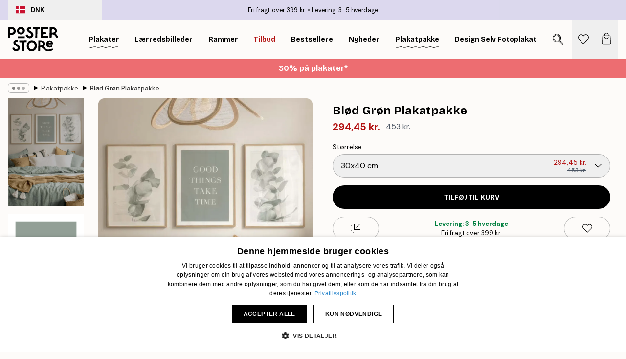

--- FILE ---
content_type: text/html; charset=utf-8
request_url: https://posterstore.dk/p/plakater/plakatpakke/blod-gron-plakatpakke/
body_size: 34158
content:
<!DOCTYPE html><html dir="ltr" lang="da"><head><title>Blød Grøn Plakatpakke botanisk kunst | Poster Store DK</title><meta name="description" content="Botanisk plakatpakke i bløde grønne nuancer med eukalyptus og citatplakat med teksten Good things take time ✅ Happy Prices ✅ Hurtig levering ✅ Gratis fragt"/><meta charSet="utf-8"/><meta name="viewport" content="initial-scale=1.0, width=device-width"/><link rel="canonical" href="https://posterstore.dk/p/plakater/plakatpakke/blod-gron-plakatpakke/"/><link rel="alternate" hrefLang="en-ie" href="https://posterstore.ie/p/posters-prints/poster-packs/soft-green-poster-pack/"/><link rel="alternate" hrefLang="no-no" href="https://posterstore.no/p/plakater-posters/plakatpakker/myk-gronn-plakat-pakker/"/><link rel="alternate" hrefLang="en-ca" href="https://posterstore.ca/p/posters-prints/poster-packs/soft-green-poster-pack/"/><link rel="alternate" hrefLang="en-us" href="https://posterstore.com/p/posters-prints/poster-packs/soft-green-poster-pack/"/><link rel="alternate" hrefLang="en-au" href="https://posterstore.com/au/p/posters-prints/poster-packs/soft-green-poster-pack/"/><link rel="alternate" hrefLang="ro-ro" href="https://posterstore.com/ro/p/postere/set-de-postere/verde-delicat-set-de-postere/"/><link rel="alternate" hrefLang="hu-hu" href="https://posterstore.hu/p/falikepek-poszterek/posztervalogatasok/lagy-zold-plakatcsomag/"/><link rel="alternate" hrefLang="en-hr" href="https://posterstore.eu/p/posters-prints/poster-packs/soft-green-poster-pack/"/><link rel="alternate" hrefLang="cs-cz" href="https://posterstore.cz/p/plakaty-obrazy/sada-plakatu/jemne-zelene-sada-plakatu/"/><link rel="alternate" hrefLang="en-nz" href="https://posterstore.nz/p/posters-prints/poster-packs/soft-green-poster-pack/"/><link rel="alternate" hrefLang="ja-jp" href="https://posterstore.jp/p/E3-83-9D-E3-82-B9-E3-82-BF-E3-83-BC/E3-83-9D-E3-82-B9-E3-82-BF-E3-83-BC-E3-82-BB-E3-83-83-E3-83-88/%E3%82%BD%E3%83%95%E3%83%88%E3%82%B0%E3%83%AA%E3%83%BC%E3%83%B3-%E3%83%9D%E3%82%B9%E3%82%BF%E3%83%BC%E3%83%91%E3%83%83%E3%82%AF/"/><link rel="alternate" hrefLang="ko-kr" href="https://posterstore.kr/p/EC-95-84-ED-8A-B8-EC-9B-8C-ED-81-AC--ED-8F-AC-EC-8A-A4-ED-84-B0/EC-95-84-ED-8A-B8-ED-8F-AC-EC-8A-A4-ED-84-B0-ED-8C-A9/%EC%86%8C%ED%94%84%ED%8A%B8-%EA%B7%B8%EB%A6%B0-%ED%8F%AC%EC%8A%A4%ED%84%B0-%ED%8C%A9/"/><link rel="alternate" hrefLang="de-de" href="https://posterstore.de/p/bilder-poster/poster-set/sanftes-grunes-postersets/"/><link rel="alternate" hrefLang="fr-fr" href="https://posterstore.fr/p/affiches-posters/lot-de-posters/verts-doux-lot-de-posters/"/><link rel="alternate" hrefLang="en-gb" href="https://posterstore.co.uk/p/posters-prints/poster-packs/soft-green-poster-pack/"/><link rel="alternate" hrefLang="sv-se" href="https://posterstore.se/p/tavlor-posters/posterpaket/mjuk-gron-posterpaket/"/><link rel="alternate" hrefLang="da-dk" href="https://posterstore.dk/p/plakater/plakatpakke/blod-gron-plakatpakke/"/><link rel="alternate" hrefLang="nl-nl" href="https://posterstore.nl/p/posters/postersets/zachtgroen-postersets/"/><link rel="alternate" hrefLang="de-at" href="https://posterstore.at/p/poster/poster-set/sanftes-grunes-postersets/"/><link rel="alternate" hrefLang="it-it" href="https://posterstore.it/p/stampe-poster/pacchetti-di-poster/verde-pacchetto-di-poster/"/><link rel="alternate" hrefLang="es-es" href="https://posterstore.es/p/posters/paquetes-de-posters/verde-suave-paquetes-de-posters/"/><link rel="alternate" hrefLang="nl-be" href="https://posterstore.be/p/posters/postersets/zachtgroen-postersets/"/><link rel="alternate" hrefLang="fi-fi" href="https://posterstore.fi/p/julisteet/julistepaketti/pehmea-vihrea-julistepaketti/"/><link rel="alternate" hrefLang="de-ch" href="https://posterstore.ch/p/bilder-poster/poster-set/sanftes-grunes-postersets/"/><link rel="alternate" hrefLang="ar-ae" href="https://posterstore.ae/p/D8-A7-D9-84-D9-84-D9-88-D8-AD-D8-A7-D8-AA--D9-88-D8-A7-D9-84-D9-85-D8-B7-D8-A8-D9-88-D8-B9-D8-A7-D8-AA/D9-85-D8-AC-D9-85-D9-88-D8-B9-D8-A9--D9-84-D9-88-D8-AD-D8-A7-D8-AA/Soft-Green-Poster-pack/"/><link rel="alternate" hrefLang="pl-pl" href="https://posterstore.pl/p/plakaty-obrazy/zestawy-plakatow/delikatna-zielen-zestaw-plakatow/"/><link rel="alternate" hrefLang="fr-ca" href="https://posterstore.ca/fr-ca/p/affiches-posters/lot-de-posters/verts-doux-lot-de-posters/"/><link rel="alternate" hrefLang="es-us" href="https://posterstore.com/es-us/p/posters/paquetes-de-posters/verde-suave-paquetes-de-posters/"/><link rel="alternate" hrefLang="it-ch" href="https://posterstore.ch/it-ch/p/stampe-poster/pacchetti-di-poster/verde-pacchetto-di-poster/"/><link rel="alternate" hrefLang="fr-ch" href="https://posterstore.ch/fr-ch/p/affiches-posters/lot-de-posters/verts-doux-lot-de-posters/"/><link rel="alternate" hrefLang="fr-be" href="https://posterstore.be/fr-be/p/affiches-posters/lot-de-posters/verts-doux-lot-de-posters/"/><link rel="alternate" hrefLang="de-be" href="https://posterstore.be/de-be/p/bilder-poster/poster-set/sanftes-grunes-postersets/"/><link rel="alternate" hrefLang="x-default" href="https://posterstore.com/p/posters-prints/poster-packs/soft-green-poster-pack/"/><meta property="og:description" content="Botanisk plakatpakke i bløde grønne nuancer med eukalyptus og citatplakat med teksten Good things take time ✅ Happy Prices ✅ Hurtig levering ✅ Gratis fragt"/><meta property="og:url" content="https://posterstore.dk/p/plakater/plakatpakke/blod-gron-plakatpakke/"/><meta property="og:site_name" content="Poster Store"/><meta property="og:title" content="Blød Grøn Plakatpakke"/><meta property="og:type" content="product"/><meta property="og:image" content="https://media.posterstore.com/site_images/67f89024d63770ed425245da_1729461165_PSSET0011_main_image_PS.jpg"/><meta property="og:image" content="https://media.posterstore.com/site_images/667d22fbfc2377f606740055_PSSET0011_1.jpg"/><link rel="preload" as="image" imageSrcSet="https://media.posterstore.com/site_images/67f8901edce54ccd7f76a35c_1562637647_PSSET0011-5_variant_main_image_PS.jpg?auto=compress%2Cformat&amp;fit=max&amp;w=16 16w, https://media.posterstore.com/site_images/67f8901edce54ccd7f76a35c_1562637647_PSSET0011-5_variant_main_image_PS.jpg?auto=compress%2Cformat&amp;fit=max&amp;w=32 32w, https://media.posterstore.com/site_images/67f8901edce54ccd7f76a35c_1562637647_PSSET0011-5_variant_main_image_PS.jpg?auto=compress%2Cformat&amp;fit=max&amp;w=48 48w, https://media.posterstore.com/site_images/67f8901edce54ccd7f76a35c_1562637647_PSSET0011-5_variant_main_image_PS.jpg?auto=compress%2Cformat&amp;fit=max&amp;w=64 64w, https://media.posterstore.com/site_images/67f8901edce54ccd7f76a35c_1562637647_PSSET0011-5_variant_main_image_PS.jpg?auto=compress%2Cformat&amp;fit=max&amp;w=96 96w, https://media.posterstore.com/site_images/67f8901edce54ccd7f76a35c_1562637647_PSSET0011-5_variant_main_image_PS.jpg?auto=compress%2Cformat&amp;fit=max&amp;w=128 128w, https://media.posterstore.com/site_images/67f8901edce54ccd7f76a35c_1562637647_PSSET0011-5_variant_main_image_PS.jpg?auto=compress%2Cformat&amp;fit=max&amp;w=256 256w, https://media.posterstore.com/site_images/67f8901edce54ccd7f76a35c_1562637647_PSSET0011-5_variant_main_image_PS.jpg?auto=compress%2Cformat&amp;fit=max&amp;w=384 384w, https://media.posterstore.com/site_images/67f8901edce54ccd7f76a35c_1562637647_PSSET0011-5_variant_main_image_PS.jpg?auto=compress%2Cformat&amp;fit=max&amp;w=640 640w, https://media.posterstore.com/site_images/67f8901edce54ccd7f76a35c_1562637647_PSSET0011-5_variant_main_image_PS.jpg?auto=compress%2Cformat&amp;fit=max&amp;w=750 750w, https://media.posterstore.com/site_images/67f8901edce54ccd7f76a35c_1562637647_PSSET0011-5_variant_main_image_PS.jpg?auto=compress%2Cformat&amp;fit=max&amp;w=828 828w, https://media.posterstore.com/site_images/67f8901edce54ccd7f76a35c_1562637647_PSSET0011-5_variant_main_image_PS.jpg?auto=compress%2Cformat&amp;fit=max&amp;w=1080 1080w, https://media.posterstore.com/site_images/67f8901edce54ccd7f76a35c_1562637647_PSSET0011-5_variant_main_image_PS.jpg?auto=compress%2Cformat&amp;fit=max&amp;w=1200 1200w, https://media.posterstore.com/site_images/67f8901edce54ccd7f76a35c_1562637647_PSSET0011-5_variant_main_image_PS.jpg?auto=compress%2Cformat&amp;fit=max&amp;w=1920 1920w, https://media.posterstore.com/site_images/67f8901edce54ccd7f76a35c_1562637647_PSSET0011-5_variant_main_image_PS.jpg?auto=compress%2Cformat&amp;fit=max&amp;w=2048 2048w, https://media.posterstore.com/site_images/67f8901edce54ccd7f76a35c_1562637647_PSSET0011-5_variant_main_image_PS.jpg?auto=compress%2Cformat&amp;fit=max&amp;w=3840 3840w" imageSizes="100%" fetchpriority="high"/><meta name="next-head-count" content="46"/><link rel="shortcut icon" href="/favicon.ico" type="image/x-icon"/><link rel="mask-icon" href="/mask-icon.svg" color="black"/><link rel="apple-touch-icon" href="/touch-icon.png"/><meta name="theme-color" content="#fff" media="(prefers-color-scheme: light)"/><meta name="theme-color" content="#fff" media="(prefers-color-scheme: dark)"/><meta name="theme-color" content="#fff"/><meta name="google" content="notranslate"/><link rel="preload" href="/_next/static/css/0f0e37847d5ea305.css" as="style" crossorigin="anonymous"/><link rel="stylesheet" href="/_next/static/css/0f0e37847d5ea305.css" crossorigin="anonymous" data-n-g=""/><link rel="preload" href="/_next/static/css/bdb19ca02405dbf2.css" as="style" crossorigin="anonymous"/><link rel="stylesheet" href="/_next/static/css/bdb19ca02405dbf2.css" crossorigin="anonymous" data-n-p=""/><noscript data-n-css=""></noscript><script defer="" crossorigin="anonymous" nomodule="" src="/_next/static/chunks/polyfills-42372ed130431b0a.js"></script><script src="/js/cookie-script/d6b2b5633ffa32585a6906242ab5ea16.js" defer="" data-nscript="beforeInteractive" crossorigin="anonymous"></script><script defer="" src="/_next/static/chunks/8329.dfa48f0e2c265c41.js" crossorigin="anonymous"></script><script defer="" src="/_next/static/chunks/8873.06ed890459f86d14.js" crossorigin="anonymous"></script><script defer="" src="/_next/static/chunks/6329.c2ddccd701c6e831.js" crossorigin="anonymous"></script><script src="/_next/static/chunks/webpack-e8a66fdc99b79f2a.js" defer="" crossorigin="anonymous"></script><script src="/_next/static/chunks/framework-ad5a2060caaa3ac5.js" defer="" crossorigin="anonymous"></script><script src="/_next/static/chunks/main-bef785a8afe73322.js" defer="" crossorigin="anonymous"></script><script src="/_next/static/chunks/pages/_app-6d6205e135faf275.js" defer="" crossorigin="anonymous"></script><script src="/_next/static/chunks/6028-bba8a1ef98af8e53.js" defer="" crossorigin="anonymous"></script><script src="/_next/static/chunks/5224-856ccd605590fadb.js" defer="" crossorigin="anonymous"></script><script src="/_next/static/chunks/3304-e3a129aeef24ad29.js" defer="" crossorigin="anonymous"></script><script src="/_next/static/chunks/2835-ca6d2bbaeb61665b.js" defer="" crossorigin="anonymous"></script><script src="/_next/static/chunks/7765-9cd804f32efda6e4.js" defer="" crossorigin="anonymous"></script><script src="/_next/static/chunks/657-2a1e21a7c22c816f.js" defer="" crossorigin="anonymous"></script><script src="/_next/static/chunks/9994-61bb6524e31673fa.js" defer="" crossorigin="anonymous"></script><script src="/_next/static/chunks/7229-d100cceba6bac298.js" defer="" crossorigin="anonymous"></script><script src="/_next/static/chunks/pages/p/%5B...slug%5D-7d169cf662cb8838.js" defer="" crossorigin="anonymous"></script><script src="/_next/static/tKonx9Sx1_MDaMaXVoDDC/_buildManifest.js" defer="" crossorigin="anonymous"></script><script src="/_next/static/tKonx9Sx1_MDaMaXVoDDC/_ssgManifest.js" defer="" crossorigin="anonymous"></script></head><body class="notranslate" lang="da"><noscript><iframe title="Google Tag Manager" src="https://www.googletagmanager.com/ns.html?id=GTM-T9G5H8D" height="0" width="0" style="display:none;visibility:hidden"></iframe></noscript><div id="__loading-indicator"></div><div id="__next"><script>history.scrollRestoration = "manual"</script><div id="app" data-project="PS" class="__variable_6e5d6a __variable_fc1bc1 font-body flex min-h-full flex-col"><a href="#main" class="visually-hidden">Skip to main content.</a><aside id="status" class="relative z-40 h-6 bg-brand-purple/75 px-4 w-content:h-10 z-40" aria-label="Status bar"><div class="relative m-auto flex h-full w-full max-w-header items-center"><button class="absolute z-10 hidden h-full w-48 items-center py-1 w-content:flex"><div class="relative flex h-full items-center rounded-md px-4 text-xs uppercase hover:bg-brand-purple active:bg-brand-purple ltr:-left-4 rtl:-right-4"><div class="relative me-3 flex" style="min-height:15.4px;min-width:19px"><img alt="Denmark flag icon" aria-hidden="true" loading="lazy" width="640" height="480" decoding="async" data-nimg="1" class="absolute h-full w-full object-cover" style="color:transparent" src="/_next/static/media/dk.3ca1caed.svg"/></div><div class="flex h-4 items-center"><span class="font-bold" title="Denmark">DNK</span></div></div></button><span></span><div role="region" aria-label="Announcements" class="w-full h-full flex-1 relative"><ul class="flex w-full flex-center h-full"><li aria-posinset="1" aria-setsize="2" class="transition-opacity absolute w-full overflow-hidden flex flex-center opacity-100" style="transition-duration:500ms"><p class="truncate w-content:scale-90">Fri fragt over 399 kr.</p></li><li aria-posinset="2" aria-setsize="2" class="transition-opacity absolute w-full overflow-hidden flex flex-center opacity-0 pointer-events-none" style="transition-duration:200ms"><p class="truncate w-content:scale-90">Levering: 3-5 hverdage</p></li></ul></div></div></aside><header role="banner" class="sticky top-0 z-30" aria-label="Main navigation"><div class="flex h-16 items-center bg-brand-white px-1 shadow-sm lg:h-20 lg:px-4"><nav role="navigation" class="mx-auto flex w-full max-w-header items-center justify-between transition-all duration-500"><a class="flex transition-opacity duration-150 items-center justify-center lg:justify-start active:hover:opacity-60 active:hover:delay-0 active:hover:transition-none lg:w-[165px] max-w-content opacity-0" aria-current="false" href="https://posterstore.dk/"><img alt="Poster Store logo" loading="lazy" width="1143" height="557" decoding="async" data-nimg="1" class="lg:h-[50px] h-[32px] lg:my-4 w-auto lg:m-0 m-auto transition-opacity opacity-100 delay-300 lg:delay-500 w-content:delay-0 transition-opacity duration-500 opacity-100 delay-300" style="color:transparent" src="/_next/static/media/logo.efc2cd70.svg"/></a><section id="synapse-popover-group-Rqhr6" aria-label="Site navigation" class="hide-scrollbar me-4 hidden flex-1 overflow-x-auto lg:flex"><div class="group static" data-ph="top-nav"><a class="popover-button flex-center flex flex items-center capitalize font-display font-bold tracking-[0.5px] lg:tracking-[0.56px] text-xs lg:text-sm h-20 px-2.5 lg:px-4 whitespace-nowrap transition-colors duration-300 button-tertiary-active !ps-0" id="synapse-popover-R6qhr6-button" aria-expanded="false" href="https://posterstore.dk/plakater/"><span class="relative flex h-full items-center"><span class="relative tracking-normal">Plakater<div class="absolute" style="overflow:hidden;background-image:url(&#x27;data:image/svg+xml;utf8,&lt;svg xmlns=&quot;http://www.w3.org/2000/svg&quot; viewBox=&quot;0 0 100 20&quot; preserveAspectRatio=&quot;none&quot;&gt;&lt;path d=&quot;M0,10 Q25,0 50,10 T100,10&quot; fill=&quot;none&quot; stroke=&quot;%23000&quot; stroke-width=&quot;4&quot; /&gt;&lt;/svg&gt;&#x27;);background-repeat:repeat-x;background-position:center;background-size:15px 5px;width:100%;height:10px;opacity:1"></div></span></span></a></div><div class="group static" data-ph="top-nav"><a class="popover-button flex-center flex flex items-center capitalize font-display font-bold tracking-[0.5px] lg:tracking-[0.56px] text-xs lg:text-sm h-20 px-2.5 lg:px-4 whitespace-nowrap transition-colors duration-300 button-tertiary-active" id="synapse-popover-Raqhr6-button" aria-expanded="false" href="https://posterstore.dk/canvas/"><span class="relative flex h-full items-center"><span class="relative tracking-normal">Lærredsbilleder<div class="absolute !opacity-0 group-hover:!opacity-50" style="overflow:hidden;background-image:url(&#x27;data:image/svg+xml;utf8,&lt;svg xmlns=&quot;http://www.w3.org/2000/svg&quot; viewBox=&quot;0 0 100 20&quot; preserveAspectRatio=&quot;none&quot;&gt;&lt;path d=&quot;M0,10 Q25,0 50,10 T100,10&quot; fill=&quot;none&quot; stroke=&quot;%23000&quot; stroke-width=&quot;4&quot; /&gt;&lt;/svg&gt;&#x27;);background-repeat:repeat-x;background-position:center;background-size:15px 5px;width:100%;height:10px;opacity:1"></div></span></span></a></div><div class="group static" data-ph="top-nav"><a class="popover-button flex-center flex flex items-center capitalize font-display font-bold tracking-[0.5px] lg:tracking-[0.56px] text-xs lg:text-sm h-20 px-2.5 lg:px-4 whitespace-nowrap transition-colors duration-300 button-tertiary-active" id="synapse-popover-Reqhr6-button" aria-expanded="false" href="https://posterstore.dk/rammer-billedrammer/"><span class="relative flex h-full items-center"><span class="relative tracking-normal">Rammer<div class="absolute !opacity-0 group-hover:!opacity-50" style="overflow:hidden;background-image:url(&#x27;data:image/svg+xml;utf8,&lt;svg xmlns=&quot;http://www.w3.org/2000/svg&quot; viewBox=&quot;0 0 100 20&quot; preserveAspectRatio=&quot;none&quot;&gt;&lt;path d=&quot;M0,10 Q25,0 50,10 T100,10&quot; fill=&quot;none&quot; stroke=&quot;%23000&quot; stroke-width=&quot;4&quot; /&gt;&lt;/svg&gt;&#x27;);background-repeat:repeat-x;background-position:center;background-size:15px 5px;width:100%;height:10px;opacity:1"></div></span></span></a></div><div class="group" data-ph="top-nav"><a class="popover-button flex-center flex flex items-center capitalize font-display font-bold tracking-[0.5px] lg:tracking-[0.56px] text-xs lg:text-sm h-20 px-2.5 lg:px-4 whitespace-nowrap transition-colors duration-300 button-tertiary-active text-urgent" id="synapse-popover-Riqhr6-button" aria-expanded="false" aria-controls="synapse-popover-Riqhr6" href="https://posterstore.dk/udsalg/"><span class="relative">Tilbud<div class="absolute !opacity-0 group-hover:!opacity-50" style="overflow:hidden;background-image:url(&#x27;data:image/svg+xml;utf8,&lt;svg xmlns=&quot;http://www.w3.org/2000/svg&quot; viewBox=&quot;0 0 100 20&quot; preserveAspectRatio=&quot;none&quot;&gt;&lt;path d=&quot;M0,10 Q25,0 50,10 T100,10&quot; fill=&quot;none&quot; stroke=&quot;%23B21010&quot; stroke-width=&quot;4&quot; /&gt;&lt;/svg&gt;&#x27;);background-repeat:repeat-x;background-position:center;background-size:15px 5px;width:100%;height:10px;opacity:1"></div></span></a></div><div class="group" data-ph="top-nav"><a class="popover-button flex-center flex flex items-center capitalize font-display font-bold tracking-[0.5px] lg:tracking-[0.56px] text-xs lg:text-sm h-20 px-2.5 lg:px-4 whitespace-nowrap transition-colors duration-300 button-tertiary-active" id="synapse-popover-Rmqhr6-button" aria-expanded="false" aria-controls="synapse-popover-Rmqhr6" href="https://posterstore.dk/plakater/bestseller/"><span class="relative">Bestsellere<div class="absolute !opacity-0 group-hover:!opacity-50" style="overflow:hidden;background-image:url(&#x27;data:image/svg+xml;utf8,&lt;svg xmlns=&quot;http://www.w3.org/2000/svg&quot; viewBox=&quot;0 0 100 20&quot; preserveAspectRatio=&quot;none&quot;&gt;&lt;path d=&quot;M0,10 Q25,0 50,10 T100,10&quot; fill=&quot;none&quot; stroke=&quot;%23000&quot; stroke-width=&quot;4&quot; /&gt;&lt;/svg&gt;&#x27;);background-repeat:repeat-x;background-position:center;background-size:15px 5px;width:100%;height:10px;opacity:1"></div></span></a></div><div class="group" data-ph="top-nav"><a class="popover-button flex-center flex flex items-center capitalize font-display font-bold tracking-[0.5px] lg:tracking-[0.56px] text-xs lg:text-sm h-20 px-2.5 lg:px-4 whitespace-nowrap transition-colors duration-300 button-tertiary-active" id="synapse-popover-Rqqhr6-button" aria-expanded="false" aria-controls="synapse-popover-Rqqhr6" href="https://posterstore.dk/plakater/nyheder/"><span class="relative">Nyheder<div class="absolute !opacity-0 group-hover:!opacity-50" style="overflow:hidden;background-image:url(&#x27;data:image/svg+xml;utf8,&lt;svg xmlns=&quot;http://www.w3.org/2000/svg&quot; viewBox=&quot;0 0 100 20&quot; preserveAspectRatio=&quot;none&quot;&gt;&lt;path d=&quot;M0,10 Q25,0 50,10 T100,10&quot; fill=&quot;none&quot; stroke=&quot;%23000&quot; stroke-width=&quot;4&quot; /&gt;&lt;/svg&gt;&#x27;);background-repeat:repeat-x;background-position:center;background-size:15px 5px;width:100%;height:10px;opacity:1"></div></span></a></div><div class="group" data-ph="top-nav"><a class="popover-button flex-center flex flex items-center capitalize font-display font-bold tracking-[0.5px] lg:tracking-[0.56px] text-xs lg:text-sm h-20 px-2.5 lg:px-4 whitespace-nowrap transition-colors duration-300 button-tertiary-active" id="synapse-popover-Ruqhr6-button" aria-expanded="false" aria-controls="synapse-popover-Ruqhr6" href="https://posterstore.dk/plakater/plakatpakke/"><span class="relative">Plakatpakke<div class="absolute" style="overflow:hidden;background-image:url(&#x27;data:image/svg+xml;utf8,&lt;svg xmlns=&quot;http://www.w3.org/2000/svg&quot; viewBox=&quot;0 0 100 20&quot; preserveAspectRatio=&quot;none&quot;&gt;&lt;path d=&quot;M0,10 Q25,0 50,10 T100,10&quot; fill=&quot;none&quot; stroke=&quot;%23000&quot; stroke-width=&quot;4&quot; /&gt;&lt;/svg&gt;&#x27;);background-repeat:repeat-x;background-position:center;background-size:15px 5px;width:100%;height:10px;opacity:1"></div></span></a></div><div class="group" data-ph="top-nav"><a class="popover-button flex-center flex flex items-center capitalize font-display font-bold tracking-[0.5px] lg:tracking-[0.56px] text-xs lg:text-sm h-20 px-2.5 lg:px-4 whitespace-nowrap transition-colors duration-300 button-tertiary-active" id="synapse-popover-R12qhr6-button" aria-expanded="false" aria-controls="synapse-popover-R12qhr6" href="https://posterstore.dk/artwork/"><span class="relative">Design Selv Fotoplakater<div class="absolute !opacity-0 group-hover:!opacity-50" style="overflow:hidden;background-image:url(&#x27;data:image/svg+xml;utf8,&lt;svg xmlns=&quot;http://www.w3.org/2000/svg&quot; viewBox=&quot;0 0 100 20&quot; preserveAspectRatio=&quot;none&quot;&gt;&lt;path d=&quot;M0,10 Q25,0 50,10 T100,10&quot; fill=&quot;none&quot; stroke=&quot;%23000&quot; stroke-width=&quot;4&quot; /&gt;&lt;/svg&gt;&#x27;);background-repeat:repeat-x;background-position:center;background-size:15px 5px;width:100%;height:10px;opacity:1"></div></span></a></div><div class="group" data-ph="top-nav"><a class="popover-button flex-center flex flex items-center capitalize font-display font-bold tracking-[0.5px] lg:tracking-[0.56px] text-xs lg:text-sm h-20 px-2.5 lg:px-4 whitespace-nowrap transition-colors duration-300 button-tertiary-active" id="synapse-popover-R16qhr6-button" aria-expanded="false" aria-controls="synapse-popover-R16qhr6" href="https://posterstore.dk/g/billedvaeg-inspiration/"><span class="relative">Billedvæg<div class="absolute !opacity-0 group-hover:!opacity-50" style="overflow:hidden;background-image:url(&#x27;data:image/svg+xml;utf8,&lt;svg xmlns=&quot;http://www.w3.org/2000/svg&quot; viewBox=&quot;0 0 100 20&quot; preserveAspectRatio=&quot;none&quot;&gt;&lt;path d=&quot;M0,10 Q25,0 50,10 T100,10&quot; fill=&quot;none&quot; stroke=&quot;%23000&quot; stroke-width=&quot;4&quot; /&gt;&lt;/svg&gt;&#x27;);background-repeat:repeat-x;background-position:center;background-size:15px 5px;width:100%;height:10px;opacity:1"></div></span></a></div><div class="group" data-ph="top-nav"><a class="popover-button flex-center flex flex items-center capitalize font-display font-bold tracking-[0.5px] lg:tracking-[0.56px] text-xs lg:text-sm h-20 px-2.5 lg:px-4 whitespace-nowrap transition-colors duration-300 button-tertiary-active" id="synapse-popover-R1aqhr6-button" aria-expanded="false" aria-controls="synapse-popover-R1aqhr6" href="https://posterstore.dk/sadan-skaber-du-din-perfekte-billedvaeg/"><span class="relative">Vores How-to Guide<div class="absolute !opacity-0 group-hover:!opacity-50" style="overflow:hidden;background-image:url(&#x27;data:image/svg+xml;utf8,&lt;svg xmlns=&quot;http://www.w3.org/2000/svg&quot; viewBox=&quot;0 0 100 20&quot; preserveAspectRatio=&quot;none&quot;&gt;&lt;path d=&quot;M0,10 Q25,0 50,10 T100,10&quot; fill=&quot;none&quot; stroke=&quot;%23000&quot; stroke-width=&quot;4&quot; /&gt;&lt;/svg&gt;&#x27;);background-repeat:repeat-x;background-position:center;background-size:15px 5px;width:100%;height:10px;opacity:1"></div></span></a></div></section></nav></div></header><button class="w-full"><aside aria-labelledby="synapse-promotional-banner-R31r6-title" class="flex flex-col flex-center text-center py-2 px-4 z-20 relative group" style="background:#ed6d71;color:#fff"><div class="max-w-header relative w-full"><div class="flex flex-col px-8"><span id="synapse-promotional-banner-R31r6-title" class="h3">30% på plakater*</span></div></div></aside></button><span></span><main id="main" class="flex-1"><script type="application/ld+json">{
        "@context": "http://schema.org/",
        "@type": "Product",
        "name": "Blød Grøn Plakatpakke",
        "description": "Bl&oslash;d gr&oslash;n og botanisk plakatpakke trio med eukalyptus og citatplakat med teksten &quot;Good things take time&quot;. G&oslash;r dit hjem til et sted med inspiration og kreativitet med vores citater og botaniske prints.  Et eller flere plakater har en trykt hvid kant, der indrammer designet.  PS52136 Eucalyptus Shades No2 Plakat  PS52142 Good Things Take Time Plakat  PS52135 Eucalyptus Shades No1 Plakat",
        "sku": "PSSET0011",
        "image": "https://media.posterstore.com/site_images/67f89024d63770ed425245da_1729461165_PSSET0011_main_image_PS.jpg",
        "url": "https://posterstore.dk/plakater/plakatpakke/blod-gron-plakatpakke/",
        "brand": {
          "@type": "Brand",
          "name": "Poster Store"
        },
        "offers": [
          {
              "@type": "Offer",
              "sku": "PSSET0011-5",
              "name": "Blød Grøn Plakatpakke 30x40 cm",
              "url": "https://posterstore.dk/plakater/plakatpakke/blod-gron-plakatpakke/",
              "priceSpecification": [{"@type":"UnitPriceSpecification","price":294.45,"priceCurrency":"DKK"},{"@type":"UnitPriceSpecification","priceType":"https://schema.org/StrikethroughPrice","price":453,"priceCurrency":"DKK"}],
              "itemCondition": "http://schema.org/NewCondition",
              "availability": "http://schema.org/InStock"
            },{
              "@type": "Offer",
              "sku": "PSSET0011-8",
              "name": "Blød Grøn Plakatpakke 50x70 cm",
              "url": "https://posterstore.dk/plakater/plakatpakke/blod-gron-plakatpakke/",
              "priceSpecification": [{"@type":"UnitPriceSpecification","price":466.05,"priceCurrency":"DKK"},{"@type":"UnitPriceSpecification","priceType":"https://schema.org/StrikethroughPrice","price":717,"priceCurrency":"DKK"}],
              "itemCondition": "http://schema.org/NewCondition",
              "availability": "http://schema.org/InStock"
            }
        ]
      }</script><div class="relative mx-auto mb-12 lg:bg-transparent lg:px-4"><div class="mx-auto max-w-header"><nav id="breadcrumbs" class="flex items-center w-full overflow-x-auto hide-scrollbar mask-x-scroll py-2 px-4 lg:-mx-4" aria-label="Breadcrumb" data-ph="breadcrumbs"><div class="sticky start-0 z-10 flex items-center transition-opacity duration-150 shrink-0 opacity-100 delay-150"><div role="presentation" class="flex flex-center h-5 px-2 rounded-md me-2 border border-brand-500"><div class="rounded-full bg-black me-1 last:me-0" style="height:6px;width:6px;opacity:calc(0.5 - 0 * 0.1)"></div><div class="rounded-full bg-black me-1 last:me-0" style="height:6px;width:6px;opacity:calc(0.5 - 1 * 0.1)"></div><div class="rounded-full bg-black me-1 last:me-0" style="height:6px;width:6px;opacity:calc(0.5 - 2 * 0.1)"></div></div><div role="separator" aria-orientation="vertical" class="relative font-bold -top-px text-md start-px rtl-mirror">▸</div></div><ol class="flex flex-nowrap ps-1 ms-2" style="transform:translate3d(0px, 0px, 0px)"><li class="flex flex-nowrap mx-1 transition-opacity group duration-300 ltr:first:-ml-3 rtl:first:-mr-3 opacity-0 pointer-events-none"><a class="flex items-center me-2 group-last:me-0 whitespace-nowrap hover:underline truncate text-black/80 text-xs button-tertiary-active duration-300 transition-colors" tabindex="0" style="max-width:15rem" href="https://posterstore.dk/">Poster Store</a><div role="separator" aria-orientation="vertical" class="relative font-bold -top-px text-md start-px rtl-mirror">▸</div></li><li class="flex flex-nowrap mx-1 transition-opacity group duration-300 ltr:first:-ml-3 rtl:first:-mr-3 opacity-0 pointer-events-none"><a class="flex items-center me-2 group-last:me-0 whitespace-nowrap hover:underline truncate text-black/80 text-xs button-tertiary-active duration-300 transition-colors" tabindex="0" style="max-width:15rem" href="https://posterstore.dk/plakater/">Plakater</a><div role="separator" aria-orientation="vertical" class="relative font-bold -top-px text-md start-px rtl-mirror">▸</div></li><li class="flex flex-nowrap mx-1 transition-opacity group duration-300 ltr:first:-ml-3 rtl:first:-mr-3 opacity-100"><a class="flex items-center me-2 group-last:me-0 whitespace-nowrap hover:underline truncate text-black/80 text-xs button-tertiary-active duration-300 transition-colors" tabindex="0" style="max-width:15rem" href="https://posterstore.dk/plakater/plakatpakke/">Plakatpakke</a><div role="separator" aria-orientation="vertical" class="relative font-bold -top-px text-md start-px rtl-mirror">▸</div></li><li class="flex flex-nowrap mx-1 transition-opacity group duration-300 ltr:first:-ml-3 rtl:first:-mr-3 opacity-100"><a class="flex items-center me-2 group-last:me-0 whitespace-nowrap hover:underline truncate font-medium pe-3 text-black/80 text-xs button-tertiary-active duration-300 transition-colors" aria-current="page" tabindex="0" style="max-width:15rem" href="https://posterstore.dk/p/plakater/plakatpakke/blod-gron-plakatpakke/">Blød Grøn Plakatpakke</a></li></ol></nav></div><div class="relative z-20 m-auto flex h-full max-w-header flex-col items-start lg:flex-row"><div class="h-full w-full min-w-[50%] lg:sticky lg:top-[94px] lg:w-1/2 xl:w-full"><div class="relative mx-4 ms-0 flex h-full" aria-label="Product images"><div class="hide-scrollbar me-4 ms-4 w-14 flex-col overflow-y-auto pe-1 transition-opacity duration-300 ease-in-out xs:w-16 sm:w-20 md:w-32 lg:ms-0 lg:w-20 xl:w-40 2xl:me-6 2xl:w-48 flex opacity-0 mask-y-scroll" style="max-height:0"><div class="h-px"></div><button class="relative mb-4 h-0 w-full bg-white last:mb-0" disabled="" aria-label="Show image 1" aria-controls="synapse-product-photoswipe-thumbnail-slider-R38ab6-container" aria-owns="synapse-product-photoswipe-thumbnail-slider-R38ab6-slide-0" aria-current="true" style="padding-bottom:141.79999999999998%"><img alt="Plakatpakke med tre billeder af eukalyptusgrene og teksten Good Things Take Time hængende over en seng." loading="lazy" decoding="async" data-nimg="fill" style="position:absolute;height:100%;width:100%;left:0;top:0;right:0;bottom:0;color:transparent;max-width:100%;background-size:cover;background-position:50% 50%;background-repeat:no-repeat;background-image:url(&quot;data:image/svg+xml;charset=utf-8,%3Csvg xmlns=&#x27;http://www.w3.org/2000/svg&#x27; %3E%3Cfilter id=&#x27;b&#x27; color-interpolation-filters=&#x27;sRGB&#x27;%3E%3CfeGaussianBlur stdDeviation=&#x27;20&#x27;/%3E%3CfeColorMatrix values=&#x27;1 0 0 0 0 0 1 0 0 0 0 0 1 0 0 0 0 0 100 -1&#x27; result=&#x27;s&#x27;/%3E%3CfeFlood x=&#x27;0&#x27; y=&#x27;0&#x27; width=&#x27;100%25&#x27; height=&#x27;100%25&#x27;/%3E%3CfeComposite operator=&#x27;out&#x27; in=&#x27;s&#x27;/%3E%3CfeComposite in2=&#x27;SourceGraphic&#x27;/%3E%3CfeGaussianBlur stdDeviation=&#x27;20&#x27;/%3E%3C/filter%3E%3Cimage width=&#x27;100%25&#x27; height=&#x27;100%25&#x27; x=&#x27;0&#x27; y=&#x27;0&#x27; preserveAspectRatio=&#x27;none&#x27; style=&#x27;filter: url(%23b);&#x27; href=&#x27;[data-uri]&#x27;/%3E%3C/svg%3E&quot;)" sizes="100%" srcSet="https://media.posterstore.com/site_images/67f8901edce54ccd7f76a35c_1562637647_PSSET0011-5_variant_main_image_PS.jpg?auto=compress%2Cformat&amp;fit=max&amp;w=16 16w, https://media.posterstore.com/site_images/67f8901edce54ccd7f76a35c_1562637647_PSSET0011-5_variant_main_image_PS.jpg?auto=compress%2Cformat&amp;fit=max&amp;w=32 32w, https://media.posterstore.com/site_images/67f8901edce54ccd7f76a35c_1562637647_PSSET0011-5_variant_main_image_PS.jpg?auto=compress%2Cformat&amp;fit=max&amp;w=48 48w, https://media.posterstore.com/site_images/67f8901edce54ccd7f76a35c_1562637647_PSSET0011-5_variant_main_image_PS.jpg?auto=compress%2Cformat&amp;fit=max&amp;w=64 64w, https://media.posterstore.com/site_images/67f8901edce54ccd7f76a35c_1562637647_PSSET0011-5_variant_main_image_PS.jpg?auto=compress%2Cformat&amp;fit=max&amp;w=96 96w, https://media.posterstore.com/site_images/67f8901edce54ccd7f76a35c_1562637647_PSSET0011-5_variant_main_image_PS.jpg?auto=compress%2Cformat&amp;fit=max&amp;w=128 128w, https://media.posterstore.com/site_images/67f8901edce54ccd7f76a35c_1562637647_PSSET0011-5_variant_main_image_PS.jpg?auto=compress%2Cformat&amp;fit=max&amp;w=256 256w, https://media.posterstore.com/site_images/67f8901edce54ccd7f76a35c_1562637647_PSSET0011-5_variant_main_image_PS.jpg?auto=compress%2Cformat&amp;fit=max&amp;w=384 384w, https://media.posterstore.com/site_images/67f8901edce54ccd7f76a35c_1562637647_PSSET0011-5_variant_main_image_PS.jpg?auto=compress%2Cformat&amp;fit=max&amp;w=640 640w, https://media.posterstore.com/site_images/67f8901edce54ccd7f76a35c_1562637647_PSSET0011-5_variant_main_image_PS.jpg?auto=compress%2Cformat&amp;fit=max&amp;w=750 750w, https://media.posterstore.com/site_images/67f8901edce54ccd7f76a35c_1562637647_PSSET0011-5_variant_main_image_PS.jpg?auto=compress%2Cformat&amp;fit=max&amp;w=828 828w, https://media.posterstore.com/site_images/67f8901edce54ccd7f76a35c_1562637647_PSSET0011-5_variant_main_image_PS.jpg?auto=compress%2Cformat&amp;fit=max&amp;w=1080 1080w, https://media.posterstore.com/site_images/67f8901edce54ccd7f76a35c_1562637647_PSSET0011-5_variant_main_image_PS.jpg?auto=compress%2Cformat&amp;fit=max&amp;w=1200 1200w, https://media.posterstore.com/site_images/67f8901edce54ccd7f76a35c_1562637647_PSSET0011-5_variant_main_image_PS.jpg?auto=compress%2Cformat&amp;fit=max&amp;w=1920 1920w, https://media.posterstore.com/site_images/67f8901edce54ccd7f76a35c_1562637647_PSSET0011-5_variant_main_image_PS.jpg?auto=compress%2Cformat&amp;fit=max&amp;w=2048 2048w, https://media.posterstore.com/site_images/67f8901edce54ccd7f76a35c_1562637647_PSSET0011-5_variant_main_image_PS.jpg?auto=compress%2Cformat&amp;fit=max&amp;w=3840 3840w" src="https://media.posterstore.com/site_images/67f8901edce54ccd7f76a35c_1562637647_PSSET0011-5_variant_main_image_PS.jpg?auto=compress%2Cformat&amp;fit=max&amp;w=3840"/><div class="absolute left-0 top-0 h-full w-full bg-black transition-opacity duration-150 opacity-25"></div></button><button class="relative mb-4 h-0 w-full bg-white last:mb-0" aria-label="Show image 2" aria-controls="synapse-product-photoswipe-thumbnail-slider-R38ab6-container" aria-owns="synapse-product-photoswipe-thumbnail-slider-R38ab6-slide-1" aria-current="false" style="padding-bottom:140%"><img alt="En plakat i grønne nuancer med teksten GOOD THINGS TAKE TIME i hvid, midtstillet skrift." loading="lazy" decoding="async" data-nimg="fill" style="position:absolute;height:100%;width:100%;left:0;top:0;right:0;bottom:0;color:transparent;max-width:100%;background-size:cover;background-position:50% 50%;background-repeat:no-repeat;background-image:url(&quot;data:image/svg+xml;charset=utf-8,%3Csvg xmlns=&#x27;http://www.w3.org/2000/svg&#x27; %3E%3Cfilter id=&#x27;b&#x27; color-interpolation-filters=&#x27;sRGB&#x27;%3E%3CfeGaussianBlur stdDeviation=&#x27;20&#x27;/%3E%3CfeColorMatrix values=&#x27;1 0 0 0 0 0 1 0 0 0 0 0 1 0 0 0 0 0 100 -1&#x27; result=&#x27;s&#x27;/%3E%3CfeFlood x=&#x27;0&#x27; y=&#x27;0&#x27; width=&#x27;100%25&#x27; height=&#x27;100%25&#x27;/%3E%3CfeComposite operator=&#x27;out&#x27; in=&#x27;s&#x27;/%3E%3CfeComposite in2=&#x27;SourceGraphic&#x27;/%3E%3CfeGaussianBlur stdDeviation=&#x27;20&#x27;/%3E%3C/filter%3E%3Cimage width=&#x27;100%25&#x27; height=&#x27;100%25&#x27; x=&#x27;0&#x27; y=&#x27;0&#x27; preserveAspectRatio=&#x27;none&#x27; style=&#x27;filter: url(%23b);&#x27; href=&#x27;[data-uri]&#x27;/%3E%3C/svg%3E&quot;)" sizes="100%" srcSet="https://media.posterstore.com/site_images/6862d32325436f8361d7540e_659273743_PS52142-8.jpg?auto=compress%2Cformat&amp;fit=max&amp;w=16 16w, https://media.posterstore.com/site_images/6862d32325436f8361d7540e_659273743_PS52142-8.jpg?auto=compress%2Cformat&amp;fit=max&amp;w=32 32w, https://media.posterstore.com/site_images/6862d32325436f8361d7540e_659273743_PS52142-8.jpg?auto=compress%2Cformat&amp;fit=max&amp;w=48 48w, https://media.posterstore.com/site_images/6862d32325436f8361d7540e_659273743_PS52142-8.jpg?auto=compress%2Cformat&amp;fit=max&amp;w=64 64w, https://media.posterstore.com/site_images/6862d32325436f8361d7540e_659273743_PS52142-8.jpg?auto=compress%2Cformat&amp;fit=max&amp;w=96 96w, https://media.posterstore.com/site_images/6862d32325436f8361d7540e_659273743_PS52142-8.jpg?auto=compress%2Cformat&amp;fit=max&amp;w=128 128w, https://media.posterstore.com/site_images/6862d32325436f8361d7540e_659273743_PS52142-8.jpg?auto=compress%2Cformat&amp;fit=max&amp;w=256 256w, https://media.posterstore.com/site_images/6862d32325436f8361d7540e_659273743_PS52142-8.jpg?auto=compress%2Cformat&amp;fit=max&amp;w=384 384w, https://media.posterstore.com/site_images/6862d32325436f8361d7540e_659273743_PS52142-8.jpg?auto=compress%2Cformat&amp;fit=max&amp;w=640 640w, https://media.posterstore.com/site_images/6862d32325436f8361d7540e_659273743_PS52142-8.jpg?auto=compress%2Cformat&amp;fit=max&amp;w=750 750w, https://media.posterstore.com/site_images/6862d32325436f8361d7540e_659273743_PS52142-8.jpg?auto=compress%2Cformat&amp;fit=max&amp;w=828 828w, https://media.posterstore.com/site_images/6862d32325436f8361d7540e_659273743_PS52142-8.jpg?auto=compress%2Cformat&amp;fit=max&amp;w=1080 1080w, https://media.posterstore.com/site_images/6862d32325436f8361d7540e_659273743_PS52142-8.jpg?auto=compress%2Cformat&amp;fit=max&amp;w=1200 1200w, https://media.posterstore.com/site_images/6862d32325436f8361d7540e_659273743_PS52142-8.jpg?auto=compress%2Cformat&amp;fit=max&amp;w=1920 1920w, https://media.posterstore.com/site_images/6862d32325436f8361d7540e_659273743_PS52142-8.jpg?auto=compress%2Cformat&amp;fit=max&amp;w=2048 2048w, https://media.posterstore.com/site_images/6862d32325436f8361d7540e_659273743_PS52142-8.jpg?auto=compress%2Cformat&amp;fit=max&amp;w=3840 3840w" src="https://media.posterstore.com/site_images/6862d32325436f8361d7540e_659273743_PS52142-8.jpg?auto=compress%2Cformat&amp;fit=max&amp;w=3840"/><div class="absolute left-0 top-0 h-full w-full bg-black transition-opacity duration-150 opacity-0"></div></button><button class="relative mb-4 h-0 w-full bg-white last:mb-0" aria-label="Show image 3" aria-controls="synapse-product-photoswipe-thumbnail-slider-R38ab6-container" aria-owns="synapse-product-photoswipe-thumbnail-slider-R38ab6-slide-2" aria-current="false" style="padding-bottom:140%"><img alt="En plakat af eukalyptusgrene med grønne blade, der overlapper hinanden for en blød effekt." loading="lazy" decoding="async" data-nimg="fill" style="position:absolute;height:100%;width:100%;left:0;top:0;right:0;bottom:0;color:transparent;max-width:100%;background-size:cover;background-position:50% 50%;background-repeat:no-repeat;background-image:url(&quot;data:image/svg+xml;charset=utf-8,%3Csvg xmlns=&#x27;http://www.w3.org/2000/svg&#x27; %3E%3Cfilter id=&#x27;b&#x27; color-interpolation-filters=&#x27;sRGB&#x27;%3E%3CfeGaussianBlur stdDeviation=&#x27;20&#x27;/%3E%3CfeColorMatrix values=&#x27;1 0 0 0 0 0 1 0 0 0 0 0 1 0 0 0 0 0 100 -1&#x27; result=&#x27;s&#x27;/%3E%3CfeFlood x=&#x27;0&#x27; y=&#x27;0&#x27; width=&#x27;100%25&#x27; height=&#x27;100%25&#x27;/%3E%3CfeComposite operator=&#x27;out&#x27; in=&#x27;s&#x27;/%3E%3CfeComposite in2=&#x27;SourceGraphic&#x27;/%3E%3CfeGaussianBlur stdDeviation=&#x27;20&#x27;/%3E%3C/filter%3E%3Cimage width=&#x27;100%25&#x27; height=&#x27;100%25&#x27; x=&#x27;0&#x27; y=&#x27;0&#x27; preserveAspectRatio=&#x27;none&#x27; style=&#x27;filter: url(%23b);&#x27; href=&#x27;[data-uri]&#x27;/%3E%3C/svg%3E&quot;)" sizes="100%" srcSet="https://media.posterstore.com/site_images/6862d2c4f416e9f1f4002206_23669067_PS52136-8.jpg?auto=compress%2Cformat&amp;fit=max&amp;w=16 16w, https://media.posterstore.com/site_images/6862d2c4f416e9f1f4002206_23669067_PS52136-8.jpg?auto=compress%2Cformat&amp;fit=max&amp;w=32 32w, https://media.posterstore.com/site_images/6862d2c4f416e9f1f4002206_23669067_PS52136-8.jpg?auto=compress%2Cformat&amp;fit=max&amp;w=48 48w, https://media.posterstore.com/site_images/6862d2c4f416e9f1f4002206_23669067_PS52136-8.jpg?auto=compress%2Cformat&amp;fit=max&amp;w=64 64w, https://media.posterstore.com/site_images/6862d2c4f416e9f1f4002206_23669067_PS52136-8.jpg?auto=compress%2Cformat&amp;fit=max&amp;w=96 96w, https://media.posterstore.com/site_images/6862d2c4f416e9f1f4002206_23669067_PS52136-8.jpg?auto=compress%2Cformat&amp;fit=max&amp;w=128 128w, https://media.posterstore.com/site_images/6862d2c4f416e9f1f4002206_23669067_PS52136-8.jpg?auto=compress%2Cformat&amp;fit=max&amp;w=256 256w, https://media.posterstore.com/site_images/6862d2c4f416e9f1f4002206_23669067_PS52136-8.jpg?auto=compress%2Cformat&amp;fit=max&amp;w=384 384w, https://media.posterstore.com/site_images/6862d2c4f416e9f1f4002206_23669067_PS52136-8.jpg?auto=compress%2Cformat&amp;fit=max&amp;w=640 640w, https://media.posterstore.com/site_images/6862d2c4f416e9f1f4002206_23669067_PS52136-8.jpg?auto=compress%2Cformat&amp;fit=max&amp;w=750 750w, https://media.posterstore.com/site_images/6862d2c4f416e9f1f4002206_23669067_PS52136-8.jpg?auto=compress%2Cformat&amp;fit=max&amp;w=828 828w, https://media.posterstore.com/site_images/6862d2c4f416e9f1f4002206_23669067_PS52136-8.jpg?auto=compress%2Cformat&amp;fit=max&amp;w=1080 1080w, https://media.posterstore.com/site_images/6862d2c4f416e9f1f4002206_23669067_PS52136-8.jpg?auto=compress%2Cformat&amp;fit=max&amp;w=1200 1200w, https://media.posterstore.com/site_images/6862d2c4f416e9f1f4002206_23669067_PS52136-8.jpg?auto=compress%2Cformat&amp;fit=max&amp;w=1920 1920w, https://media.posterstore.com/site_images/6862d2c4f416e9f1f4002206_23669067_PS52136-8.jpg?auto=compress%2Cformat&amp;fit=max&amp;w=2048 2048w, https://media.posterstore.com/site_images/6862d2c4f416e9f1f4002206_23669067_PS52136-8.jpg?auto=compress%2Cformat&amp;fit=max&amp;w=3840 3840w" src="https://media.posterstore.com/site_images/6862d2c4f416e9f1f4002206_23669067_PS52136-8.jpg?auto=compress%2Cformat&amp;fit=max&amp;w=3840"/><div class="absolute left-0 top-0 h-full w-full bg-black transition-opacity duration-150 opacity-0"></div></button><button class="relative mb-4 h-0 w-full bg-white last:mb-0" aria-label="Show image 4" aria-controls="synapse-product-photoswipe-thumbnail-slider-R38ab6-container" aria-owns="synapse-product-photoswipe-thumbnail-slider-R38ab6-slide-3" aria-current="false" style="padding-bottom:140%"><img alt="Plakat med eukalyptusgrene i lysegrønne nuancer, der overlapper hinanden på en lys baggrund." loading="lazy" decoding="async" data-nimg="fill" style="position:absolute;height:100%;width:100%;left:0;top:0;right:0;bottom:0;color:transparent;max-width:100%;background-size:cover;background-position:50% 50%;background-repeat:no-repeat;background-image:url(&quot;data:image/svg+xml;charset=utf-8,%3Csvg xmlns=&#x27;http://www.w3.org/2000/svg&#x27; %3E%3Cfilter id=&#x27;b&#x27; color-interpolation-filters=&#x27;sRGB&#x27;%3E%3CfeGaussianBlur stdDeviation=&#x27;20&#x27;/%3E%3CfeColorMatrix values=&#x27;1 0 0 0 0 0 1 0 0 0 0 0 1 0 0 0 0 0 100 -1&#x27; result=&#x27;s&#x27;/%3E%3CfeFlood x=&#x27;0&#x27; y=&#x27;0&#x27; width=&#x27;100%25&#x27; height=&#x27;100%25&#x27;/%3E%3CfeComposite operator=&#x27;out&#x27; in=&#x27;s&#x27;/%3E%3CfeComposite in2=&#x27;SourceGraphic&#x27;/%3E%3CfeGaussianBlur stdDeviation=&#x27;20&#x27;/%3E%3C/filter%3E%3Cimage width=&#x27;100%25&#x27; height=&#x27;100%25&#x27; x=&#x27;0&#x27; y=&#x27;0&#x27; preserveAspectRatio=&#x27;none&#x27; style=&#x27;filter: url(%23b);&#x27; href=&#x27;[data-uri]&#x27;/%3E%3C/svg%3E&quot;)" sizes="100%" srcSet="https://media.posterstore.com/site_images/6862d2a60b074212f55c6f38_1583134402_PS52135-8.jpg?auto=compress%2Cformat&amp;fit=max&amp;w=16 16w, https://media.posterstore.com/site_images/6862d2a60b074212f55c6f38_1583134402_PS52135-8.jpg?auto=compress%2Cformat&amp;fit=max&amp;w=32 32w, https://media.posterstore.com/site_images/6862d2a60b074212f55c6f38_1583134402_PS52135-8.jpg?auto=compress%2Cformat&amp;fit=max&amp;w=48 48w, https://media.posterstore.com/site_images/6862d2a60b074212f55c6f38_1583134402_PS52135-8.jpg?auto=compress%2Cformat&amp;fit=max&amp;w=64 64w, https://media.posterstore.com/site_images/6862d2a60b074212f55c6f38_1583134402_PS52135-8.jpg?auto=compress%2Cformat&amp;fit=max&amp;w=96 96w, https://media.posterstore.com/site_images/6862d2a60b074212f55c6f38_1583134402_PS52135-8.jpg?auto=compress%2Cformat&amp;fit=max&amp;w=128 128w, https://media.posterstore.com/site_images/6862d2a60b074212f55c6f38_1583134402_PS52135-8.jpg?auto=compress%2Cformat&amp;fit=max&amp;w=256 256w, https://media.posterstore.com/site_images/6862d2a60b074212f55c6f38_1583134402_PS52135-8.jpg?auto=compress%2Cformat&amp;fit=max&amp;w=384 384w, https://media.posterstore.com/site_images/6862d2a60b074212f55c6f38_1583134402_PS52135-8.jpg?auto=compress%2Cformat&amp;fit=max&amp;w=640 640w, https://media.posterstore.com/site_images/6862d2a60b074212f55c6f38_1583134402_PS52135-8.jpg?auto=compress%2Cformat&amp;fit=max&amp;w=750 750w, https://media.posterstore.com/site_images/6862d2a60b074212f55c6f38_1583134402_PS52135-8.jpg?auto=compress%2Cformat&amp;fit=max&amp;w=828 828w, https://media.posterstore.com/site_images/6862d2a60b074212f55c6f38_1583134402_PS52135-8.jpg?auto=compress%2Cformat&amp;fit=max&amp;w=1080 1080w, https://media.posterstore.com/site_images/6862d2a60b074212f55c6f38_1583134402_PS52135-8.jpg?auto=compress%2Cformat&amp;fit=max&amp;w=1200 1200w, https://media.posterstore.com/site_images/6862d2a60b074212f55c6f38_1583134402_PS52135-8.jpg?auto=compress%2Cformat&amp;fit=max&amp;w=1920 1920w, https://media.posterstore.com/site_images/6862d2a60b074212f55c6f38_1583134402_PS52135-8.jpg?auto=compress%2Cformat&amp;fit=max&amp;w=2048 2048w, https://media.posterstore.com/site_images/6862d2a60b074212f55c6f38_1583134402_PS52135-8.jpg?auto=compress%2Cformat&amp;fit=max&amp;w=3840 3840w" src="https://media.posterstore.com/site_images/6862d2a60b074212f55c6f38_1583134402_PS52135-8.jpg?auto=compress%2Cformat&amp;fit=max&amp;w=3840"/><div class="absolute left-0 top-0 h-full w-full bg-black transition-opacity duration-150 opacity-0"></div></button><button class="relative mb-4 h-0 w-full bg-white last:mb-0" aria-label="Show image 5" aria-controls="synapse-product-photoswipe-thumbnail-slider-R38ab6-container" aria-owns="synapse-product-photoswipe-thumbnail-slider-R38ab6-slide-4" aria-current="false" style="padding-bottom:125%"><img alt="Plakatpakke med tre plakater; to med eukalyptusgrene i grønne nuancer og én med teksten GOOD THINGS TAKE TIME på grøn baggrund." loading="lazy" decoding="async" data-nimg="fill" style="position:absolute;height:100%;width:100%;left:0;top:0;right:0;bottom:0;color:transparent;max-width:100%;background-size:cover;background-position:50% 50%;background-repeat:no-repeat;background-image:url(&quot;data:image/svg+xml;charset=utf-8,%3Csvg xmlns=&#x27;http://www.w3.org/2000/svg&#x27; %3E%3Cfilter id=&#x27;b&#x27; color-interpolation-filters=&#x27;sRGB&#x27;%3E%3CfeGaussianBlur stdDeviation=&#x27;20&#x27;/%3E%3CfeColorMatrix values=&#x27;1 0 0 0 0 0 1 0 0 0 0 0 1 0 0 0 0 0 100 -1&#x27; result=&#x27;s&#x27;/%3E%3CfeFlood x=&#x27;0&#x27; y=&#x27;0&#x27; width=&#x27;100%25&#x27; height=&#x27;100%25&#x27;/%3E%3CfeComposite operator=&#x27;out&#x27; in=&#x27;s&#x27;/%3E%3CfeComposite in2=&#x27;SourceGraphic&#x27;/%3E%3CfeGaussianBlur stdDeviation=&#x27;20&#x27;/%3E%3C/filter%3E%3Cimage width=&#x27;100%25&#x27; height=&#x27;100%25&#x27; x=&#x27;0&#x27; y=&#x27;0&#x27; preserveAspectRatio=&#x27;none&#x27; style=&#x27;filter: url(%23b);&#x27; href=&#x27;[data-uri]&#x27;/%3E%3C/svg%3E&quot;)" sizes="100%" srcSet="https://media.posterstore.com/site_images/67f8901ddce54ccd7f76a35b_105540471_PSSET0011-5_variant_display_image_PS.jpg?auto=compress%2Cformat&amp;fit=max&amp;w=16 16w, https://media.posterstore.com/site_images/67f8901ddce54ccd7f76a35b_105540471_PSSET0011-5_variant_display_image_PS.jpg?auto=compress%2Cformat&amp;fit=max&amp;w=32 32w, https://media.posterstore.com/site_images/67f8901ddce54ccd7f76a35b_105540471_PSSET0011-5_variant_display_image_PS.jpg?auto=compress%2Cformat&amp;fit=max&amp;w=48 48w, https://media.posterstore.com/site_images/67f8901ddce54ccd7f76a35b_105540471_PSSET0011-5_variant_display_image_PS.jpg?auto=compress%2Cformat&amp;fit=max&amp;w=64 64w, https://media.posterstore.com/site_images/67f8901ddce54ccd7f76a35b_105540471_PSSET0011-5_variant_display_image_PS.jpg?auto=compress%2Cformat&amp;fit=max&amp;w=96 96w, https://media.posterstore.com/site_images/67f8901ddce54ccd7f76a35b_105540471_PSSET0011-5_variant_display_image_PS.jpg?auto=compress%2Cformat&amp;fit=max&amp;w=128 128w, https://media.posterstore.com/site_images/67f8901ddce54ccd7f76a35b_105540471_PSSET0011-5_variant_display_image_PS.jpg?auto=compress%2Cformat&amp;fit=max&amp;w=256 256w, https://media.posterstore.com/site_images/67f8901ddce54ccd7f76a35b_105540471_PSSET0011-5_variant_display_image_PS.jpg?auto=compress%2Cformat&amp;fit=max&amp;w=384 384w, https://media.posterstore.com/site_images/67f8901ddce54ccd7f76a35b_105540471_PSSET0011-5_variant_display_image_PS.jpg?auto=compress%2Cformat&amp;fit=max&amp;w=640 640w, https://media.posterstore.com/site_images/67f8901ddce54ccd7f76a35b_105540471_PSSET0011-5_variant_display_image_PS.jpg?auto=compress%2Cformat&amp;fit=max&amp;w=750 750w, https://media.posterstore.com/site_images/67f8901ddce54ccd7f76a35b_105540471_PSSET0011-5_variant_display_image_PS.jpg?auto=compress%2Cformat&amp;fit=max&amp;w=828 828w, https://media.posterstore.com/site_images/67f8901ddce54ccd7f76a35b_105540471_PSSET0011-5_variant_display_image_PS.jpg?auto=compress%2Cformat&amp;fit=max&amp;w=1080 1080w, https://media.posterstore.com/site_images/67f8901ddce54ccd7f76a35b_105540471_PSSET0011-5_variant_display_image_PS.jpg?auto=compress%2Cformat&amp;fit=max&amp;w=1200 1200w, https://media.posterstore.com/site_images/67f8901ddce54ccd7f76a35b_105540471_PSSET0011-5_variant_display_image_PS.jpg?auto=compress%2Cformat&amp;fit=max&amp;w=1920 1920w, https://media.posterstore.com/site_images/67f8901ddce54ccd7f76a35b_105540471_PSSET0011-5_variant_display_image_PS.jpg?auto=compress%2Cformat&amp;fit=max&amp;w=2048 2048w, https://media.posterstore.com/site_images/67f8901ddce54ccd7f76a35b_105540471_PSSET0011-5_variant_display_image_PS.jpg?auto=compress%2Cformat&amp;fit=max&amp;w=3840 3840w" src="https://media.posterstore.com/site_images/67f8901ddce54ccd7f76a35b_105540471_PSSET0011-5_variant_display_image_PS.jpg?auto=compress%2Cformat&amp;fit=max&amp;w=3840"/><div class="absolute left-0 top-0 h-full w-full bg-black transition-opacity duration-150 opacity-0"></div></button><div class="h-px"></div></div><div id="synapse-product-photoswipe-thumbnail-slider-R38ab6-container" class="w-full flex-1 overflow-hidden"><section aria-label="Product images" class="flex flex-col justify-center"><h2 class="w-full px-4 mb-2 text-center h3 visually-hidden">Product images</h2><div class="flex w-full items-center"><ul id="synapse-slider-R3b8ab6" class="flex-1 grid hide-scrollbar no-highlight overscroll-x-contain transition-opacity drag-safe-area duration-300 justify-center overflow-x-auto opacity-0 pointer-events-none" style="gap:16px;grid-auto-flow:column;scroll-padding:0;grid-auto-columns:calc(100% - 0px - 0px)"><li id="synapse-slider-R3b8ab6-slide-1" class="scroll-snap-start flex flex-center"><div class="flex flex-1 h-full relative flex-center min-w-0"><a id="synapse-product-photoswipe-thumbnail-slider-R38ab6-slide-0" class="flex relative flex-center w-full h-full mx-1 overflow-hidden lg:max-h-screen lg:min-h-[545px!important] xl:min-h-[600px!important] max-w-[320px] md:max-w-[438px] lg:max-w-[981px] min-w-[160px] lg:min-w-[390px] xl:min-w-[438px]" style="width:calc(70.52186177715092vh - 0px)" href="https://media.posterstore.com/site_images/67f8901edce54ccd7f76a35c_1562637647_PSSET0011-5_variant_main_image_PS.jpg" data-pswp-width="1000" data-pswp-height="1418" rel="noreferrer" target="_blank" data-photoswipe-item="true"><div class="relative h-0 w-full" style="padding-bottom:141.79999999999998%"><div class="absolute h-full w-full overflow-hidden bg-white object-contain rounded-xl"><img alt="Plakatpakke med tre billeder af eukalyptusgrene og teksten Good Things Take Time hængende over en seng." fetchpriority="high" decoding="async" data-nimg="fill" class="z-10" style="position:absolute;height:100%;width:100%;left:0;top:0;right:0;bottom:0;color:transparent;max-width:100%;background-size:cover;background-position:50% 50%;background-repeat:no-repeat;background-image:url(&quot;data:image/svg+xml;charset=utf-8,%3Csvg xmlns=&#x27;http://www.w3.org/2000/svg&#x27; %3E%3Cfilter id=&#x27;b&#x27; color-interpolation-filters=&#x27;sRGB&#x27;%3E%3CfeGaussianBlur stdDeviation=&#x27;20&#x27;/%3E%3CfeColorMatrix values=&#x27;1 0 0 0 0 0 1 0 0 0 0 0 1 0 0 0 0 0 100 -1&#x27; result=&#x27;s&#x27;/%3E%3CfeFlood x=&#x27;0&#x27; y=&#x27;0&#x27; width=&#x27;100%25&#x27; height=&#x27;100%25&#x27;/%3E%3CfeComposite operator=&#x27;out&#x27; in=&#x27;s&#x27;/%3E%3CfeComposite in2=&#x27;SourceGraphic&#x27;/%3E%3CfeGaussianBlur stdDeviation=&#x27;20&#x27;/%3E%3C/filter%3E%3Cimage width=&#x27;100%25&#x27; height=&#x27;100%25&#x27; x=&#x27;0&#x27; y=&#x27;0&#x27; preserveAspectRatio=&#x27;none&#x27; style=&#x27;filter: url(%23b);&#x27; href=&#x27;[data-uri]&#x27;/%3E%3C/svg%3E&quot;)" sizes="100%" srcSet="https://media.posterstore.com/site_images/67f8901edce54ccd7f76a35c_1562637647_PSSET0011-5_variant_main_image_PS.jpg?auto=compress%2Cformat&amp;fit=max&amp;w=16 16w, https://media.posterstore.com/site_images/67f8901edce54ccd7f76a35c_1562637647_PSSET0011-5_variant_main_image_PS.jpg?auto=compress%2Cformat&amp;fit=max&amp;w=32 32w, https://media.posterstore.com/site_images/67f8901edce54ccd7f76a35c_1562637647_PSSET0011-5_variant_main_image_PS.jpg?auto=compress%2Cformat&amp;fit=max&amp;w=48 48w, https://media.posterstore.com/site_images/67f8901edce54ccd7f76a35c_1562637647_PSSET0011-5_variant_main_image_PS.jpg?auto=compress%2Cformat&amp;fit=max&amp;w=64 64w, https://media.posterstore.com/site_images/67f8901edce54ccd7f76a35c_1562637647_PSSET0011-5_variant_main_image_PS.jpg?auto=compress%2Cformat&amp;fit=max&amp;w=96 96w, https://media.posterstore.com/site_images/67f8901edce54ccd7f76a35c_1562637647_PSSET0011-5_variant_main_image_PS.jpg?auto=compress%2Cformat&amp;fit=max&amp;w=128 128w, https://media.posterstore.com/site_images/67f8901edce54ccd7f76a35c_1562637647_PSSET0011-5_variant_main_image_PS.jpg?auto=compress%2Cformat&amp;fit=max&amp;w=256 256w, https://media.posterstore.com/site_images/67f8901edce54ccd7f76a35c_1562637647_PSSET0011-5_variant_main_image_PS.jpg?auto=compress%2Cformat&amp;fit=max&amp;w=384 384w, https://media.posterstore.com/site_images/67f8901edce54ccd7f76a35c_1562637647_PSSET0011-5_variant_main_image_PS.jpg?auto=compress%2Cformat&amp;fit=max&amp;w=640 640w, https://media.posterstore.com/site_images/67f8901edce54ccd7f76a35c_1562637647_PSSET0011-5_variant_main_image_PS.jpg?auto=compress%2Cformat&amp;fit=max&amp;w=750 750w, https://media.posterstore.com/site_images/67f8901edce54ccd7f76a35c_1562637647_PSSET0011-5_variant_main_image_PS.jpg?auto=compress%2Cformat&amp;fit=max&amp;w=828 828w, https://media.posterstore.com/site_images/67f8901edce54ccd7f76a35c_1562637647_PSSET0011-5_variant_main_image_PS.jpg?auto=compress%2Cformat&amp;fit=max&amp;w=1080 1080w, https://media.posterstore.com/site_images/67f8901edce54ccd7f76a35c_1562637647_PSSET0011-5_variant_main_image_PS.jpg?auto=compress%2Cformat&amp;fit=max&amp;w=1200 1200w, https://media.posterstore.com/site_images/67f8901edce54ccd7f76a35c_1562637647_PSSET0011-5_variant_main_image_PS.jpg?auto=compress%2Cformat&amp;fit=max&amp;w=1920 1920w, https://media.posterstore.com/site_images/67f8901edce54ccd7f76a35c_1562637647_PSSET0011-5_variant_main_image_PS.jpg?auto=compress%2Cformat&amp;fit=max&amp;w=2048 2048w, https://media.posterstore.com/site_images/67f8901edce54ccd7f76a35c_1562637647_PSSET0011-5_variant_main_image_PS.jpg?auto=compress%2Cformat&amp;fit=max&amp;w=3840 3840w" src="https://media.posterstore.com/site_images/67f8901edce54ccd7f76a35c_1562637647_PSSET0011-5_variant_main_image_PS.jpg?auto=compress%2Cformat&amp;fit=max&amp;w=3840"/></div></div></a></div></li><li id="synapse-slider-R3b8ab6-slide-2" class="scroll-snap-start flex flex-center relative rounded-xl bg-brand-ivory-300"><a id="synapse-product-photoswipe-thumbnail-slider-R38ab6-slide-1" class="flex relative flex-center w-full h-full mx-1 overflow-hidden lg:max-h-screen lg:min-h-[545px!important] xl:min-h-[600px!important] max-w-[320px] md:max-w-[438px] lg:max-w-[981px] min-w-[160px] lg:min-w-[390px] xl:min-w-[438px] px-[10%] py-[15%]" style="width:calc(71.42857142857143vh - 0px)" href="https://media.posterstore.com/site_images/6862d32325436f8361d7540e_659273743_PS52142-8.jpg" data-pswp-width="2000" data-pswp-height="2800" rel="noreferrer" target="_blank" data-photoswipe-item="true"><div class="relative h-0 w-full" style="padding-bottom:140%"><div class="absolute h-full w-full overflow-hidden bg-white object-contain shadow-md md:shadow-lg"><img alt="En plakat i grønne nuancer med teksten GOOD THINGS TAKE TIME i hvid, midtstillet skrift." loading="lazy" decoding="async" data-nimg="fill" class="z-10" style="position:absolute;height:100%;width:100%;left:0;top:0;right:0;bottom:0;color:transparent;max-width:100%;background-size:cover;background-position:50% 50%;background-repeat:no-repeat;background-image:url(&quot;data:image/svg+xml;charset=utf-8,%3Csvg xmlns=&#x27;http://www.w3.org/2000/svg&#x27; %3E%3Cfilter id=&#x27;b&#x27; color-interpolation-filters=&#x27;sRGB&#x27;%3E%3CfeGaussianBlur stdDeviation=&#x27;20&#x27;/%3E%3CfeColorMatrix values=&#x27;1 0 0 0 0 0 1 0 0 0 0 0 1 0 0 0 0 0 100 -1&#x27; result=&#x27;s&#x27;/%3E%3CfeFlood x=&#x27;0&#x27; y=&#x27;0&#x27; width=&#x27;100%25&#x27; height=&#x27;100%25&#x27;/%3E%3CfeComposite operator=&#x27;out&#x27; in=&#x27;s&#x27;/%3E%3CfeComposite in2=&#x27;SourceGraphic&#x27;/%3E%3CfeGaussianBlur stdDeviation=&#x27;20&#x27;/%3E%3C/filter%3E%3Cimage width=&#x27;100%25&#x27; height=&#x27;100%25&#x27; x=&#x27;0&#x27; y=&#x27;0&#x27; preserveAspectRatio=&#x27;none&#x27; style=&#x27;filter: url(%23b);&#x27; href=&#x27;[data-uri]&#x27;/%3E%3C/svg%3E&quot;)" sizes="100%" srcSet="https://media.posterstore.com/site_images/6862d32325436f8361d7540e_659273743_PS52142-8.jpg?auto=compress%2Cformat&amp;fit=max&amp;w=16 16w, https://media.posterstore.com/site_images/6862d32325436f8361d7540e_659273743_PS52142-8.jpg?auto=compress%2Cformat&amp;fit=max&amp;w=32 32w, https://media.posterstore.com/site_images/6862d32325436f8361d7540e_659273743_PS52142-8.jpg?auto=compress%2Cformat&amp;fit=max&amp;w=48 48w, https://media.posterstore.com/site_images/6862d32325436f8361d7540e_659273743_PS52142-8.jpg?auto=compress%2Cformat&amp;fit=max&amp;w=64 64w, https://media.posterstore.com/site_images/6862d32325436f8361d7540e_659273743_PS52142-8.jpg?auto=compress%2Cformat&amp;fit=max&amp;w=96 96w, https://media.posterstore.com/site_images/6862d32325436f8361d7540e_659273743_PS52142-8.jpg?auto=compress%2Cformat&amp;fit=max&amp;w=128 128w, https://media.posterstore.com/site_images/6862d32325436f8361d7540e_659273743_PS52142-8.jpg?auto=compress%2Cformat&amp;fit=max&amp;w=256 256w, https://media.posterstore.com/site_images/6862d32325436f8361d7540e_659273743_PS52142-8.jpg?auto=compress%2Cformat&amp;fit=max&amp;w=384 384w, https://media.posterstore.com/site_images/6862d32325436f8361d7540e_659273743_PS52142-8.jpg?auto=compress%2Cformat&amp;fit=max&amp;w=640 640w, https://media.posterstore.com/site_images/6862d32325436f8361d7540e_659273743_PS52142-8.jpg?auto=compress%2Cformat&amp;fit=max&amp;w=750 750w, https://media.posterstore.com/site_images/6862d32325436f8361d7540e_659273743_PS52142-8.jpg?auto=compress%2Cformat&amp;fit=max&amp;w=828 828w, https://media.posterstore.com/site_images/6862d32325436f8361d7540e_659273743_PS52142-8.jpg?auto=compress%2Cformat&amp;fit=max&amp;w=1080 1080w, https://media.posterstore.com/site_images/6862d32325436f8361d7540e_659273743_PS52142-8.jpg?auto=compress%2Cformat&amp;fit=max&amp;w=1200 1200w, https://media.posterstore.com/site_images/6862d32325436f8361d7540e_659273743_PS52142-8.jpg?auto=compress%2Cformat&amp;fit=max&amp;w=1920 1920w, https://media.posterstore.com/site_images/6862d32325436f8361d7540e_659273743_PS52142-8.jpg?auto=compress%2Cformat&amp;fit=max&amp;w=2048 2048w, https://media.posterstore.com/site_images/6862d32325436f8361d7540e_659273743_PS52142-8.jpg?auto=compress%2Cformat&amp;fit=max&amp;w=3840 3840w" src="https://media.posterstore.com/site_images/6862d32325436f8361d7540e_659273743_PS52142-8.jpg?auto=compress%2Cformat&amp;fit=max&amp;w=3840"/></div></div></a></li><li id="synapse-slider-R3b8ab6-slide-3" class="scroll-snap-start flex flex-center relative rounded-xl bg-brand-ivory-300"><a id="synapse-product-photoswipe-thumbnail-slider-R38ab6-slide-2" class="flex relative flex-center w-full h-full mx-1 overflow-hidden lg:max-h-screen lg:min-h-[545px!important] xl:min-h-[600px!important] max-w-[320px] md:max-w-[438px] lg:max-w-[981px] min-w-[160px] lg:min-w-[390px] xl:min-w-[438px] px-[10%] py-[15%]" style="width:calc(71.42857142857143vh - 0px)" href="https://media.posterstore.com/site_images/6862d2c4f416e9f1f4002206_23669067_PS52136-8.jpg" data-pswp-width="2000" data-pswp-height="2800" rel="noreferrer" target="_blank" data-photoswipe-item="true"><div class="relative h-0 w-full" style="padding-bottom:140%"><div class="absolute h-full w-full overflow-hidden bg-white object-contain shadow-md md:shadow-lg"><img alt="En plakat af eukalyptusgrene med grønne blade, der overlapper hinanden for en blød effekt." loading="lazy" decoding="async" data-nimg="fill" class="z-10" style="position:absolute;height:100%;width:100%;left:0;top:0;right:0;bottom:0;color:transparent;max-width:100%;background-size:cover;background-position:50% 50%;background-repeat:no-repeat;background-image:url(&quot;data:image/svg+xml;charset=utf-8,%3Csvg xmlns=&#x27;http://www.w3.org/2000/svg&#x27; %3E%3Cfilter id=&#x27;b&#x27; color-interpolation-filters=&#x27;sRGB&#x27;%3E%3CfeGaussianBlur stdDeviation=&#x27;20&#x27;/%3E%3CfeColorMatrix values=&#x27;1 0 0 0 0 0 1 0 0 0 0 0 1 0 0 0 0 0 100 -1&#x27; result=&#x27;s&#x27;/%3E%3CfeFlood x=&#x27;0&#x27; y=&#x27;0&#x27; width=&#x27;100%25&#x27; height=&#x27;100%25&#x27;/%3E%3CfeComposite operator=&#x27;out&#x27; in=&#x27;s&#x27;/%3E%3CfeComposite in2=&#x27;SourceGraphic&#x27;/%3E%3CfeGaussianBlur stdDeviation=&#x27;20&#x27;/%3E%3C/filter%3E%3Cimage width=&#x27;100%25&#x27; height=&#x27;100%25&#x27; x=&#x27;0&#x27; y=&#x27;0&#x27; preserveAspectRatio=&#x27;none&#x27; style=&#x27;filter: url(%23b);&#x27; href=&#x27;[data-uri]&#x27;/%3E%3C/svg%3E&quot;)" sizes="100%" srcSet="https://media.posterstore.com/site_images/6862d2c4f416e9f1f4002206_23669067_PS52136-8.jpg?auto=compress%2Cformat&amp;fit=max&amp;w=16 16w, https://media.posterstore.com/site_images/6862d2c4f416e9f1f4002206_23669067_PS52136-8.jpg?auto=compress%2Cformat&amp;fit=max&amp;w=32 32w, https://media.posterstore.com/site_images/6862d2c4f416e9f1f4002206_23669067_PS52136-8.jpg?auto=compress%2Cformat&amp;fit=max&amp;w=48 48w, https://media.posterstore.com/site_images/6862d2c4f416e9f1f4002206_23669067_PS52136-8.jpg?auto=compress%2Cformat&amp;fit=max&amp;w=64 64w, https://media.posterstore.com/site_images/6862d2c4f416e9f1f4002206_23669067_PS52136-8.jpg?auto=compress%2Cformat&amp;fit=max&amp;w=96 96w, https://media.posterstore.com/site_images/6862d2c4f416e9f1f4002206_23669067_PS52136-8.jpg?auto=compress%2Cformat&amp;fit=max&amp;w=128 128w, https://media.posterstore.com/site_images/6862d2c4f416e9f1f4002206_23669067_PS52136-8.jpg?auto=compress%2Cformat&amp;fit=max&amp;w=256 256w, https://media.posterstore.com/site_images/6862d2c4f416e9f1f4002206_23669067_PS52136-8.jpg?auto=compress%2Cformat&amp;fit=max&amp;w=384 384w, https://media.posterstore.com/site_images/6862d2c4f416e9f1f4002206_23669067_PS52136-8.jpg?auto=compress%2Cformat&amp;fit=max&amp;w=640 640w, https://media.posterstore.com/site_images/6862d2c4f416e9f1f4002206_23669067_PS52136-8.jpg?auto=compress%2Cformat&amp;fit=max&amp;w=750 750w, https://media.posterstore.com/site_images/6862d2c4f416e9f1f4002206_23669067_PS52136-8.jpg?auto=compress%2Cformat&amp;fit=max&amp;w=828 828w, https://media.posterstore.com/site_images/6862d2c4f416e9f1f4002206_23669067_PS52136-8.jpg?auto=compress%2Cformat&amp;fit=max&amp;w=1080 1080w, https://media.posterstore.com/site_images/6862d2c4f416e9f1f4002206_23669067_PS52136-8.jpg?auto=compress%2Cformat&amp;fit=max&amp;w=1200 1200w, https://media.posterstore.com/site_images/6862d2c4f416e9f1f4002206_23669067_PS52136-8.jpg?auto=compress%2Cformat&amp;fit=max&amp;w=1920 1920w, https://media.posterstore.com/site_images/6862d2c4f416e9f1f4002206_23669067_PS52136-8.jpg?auto=compress%2Cformat&amp;fit=max&amp;w=2048 2048w, https://media.posterstore.com/site_images/6862d2c4f416e9f1f4002206_23669067_PS52136-8.jpg?auto=compress%2Cformat&amp;fit=max&amp;w=3840 3840w" src="https://media.posterstore.com/site_images/6862d2c4f416e9f1f4002206_23669067_PS52136-8.jpg?auto=compress%2Cformat&amp;fit=max&amp;w=3840"/></div></div></a></li><li id="synapse-slider-R3b8ab6-slide-4" class="scroll-snap-start flex flex-center relative rounded-xl bg-brand-ivory-300"><a id="synapse-product-photoswipe-thumbnail-slider-R38ab6-slide-3" class="flex relative flex-center w-full h-full mx-1 overflow-hidden lg:max-h-screen lg:min-h-[545px!important] xl:min-h-[600px!important] max-w-[320px] md:max-w-[438px] lg:max-w-[981px] min-w-[160px] lg:min-w-[390px] xl:min-w-[438px] px-[10%] py-[15%]" style="width:calc(71.42857142857143vh - 0px)" href="https://media.posterstore.com/site_images/6862d2a60b074212f55c6f38_1583134402_PS52135-8.jpg" data-pswp-width="2000" data-pswp-height="2800" rel="noreferrer" target="_blank" data-photoswipe-item="true"><div class="relative h-0 w-full" style="padding-bottom:140%"><div class="absolute h-full w-full overflow-hidden bg-white object-contain shadow-md md:shadow-lg"><img alt="Plakat med eukalyptusgrene i lysegrønne nuancer, der overlapper hinanden på en lys baggrund." loading="lazy" decoding="async" data-nimg="fill" class="z-10" style="position:absolute;height:100%;width:100%;left:0;top:0;right:0;bottom:0;color:transparent;max-width:100%;background-size:cover;background-position:50% 50%;background-repeat:no-repeat;background-image:url(&quot;data:image/svg+xml;charset=utf-8,%3Csvg xmlns=&#x27;http://www.w3.org/2000/svg&#x27; %3E%3Cfilter id=&#x27;b&#x27; color-interpolation-filters=&#x27;sRGB&#x27;%3E%3CfeGaussianBlur stdDeviation=&#x27;20&#x27;/%3E%3CfeColorMatrix values=&#x27;1 0 0 0 0 0 1 0 0 0 0 0 1 0 0 0 0 0 100 -1&#x27; result=&#x27;s&#x27;/%3E%3CfeFlood x=&#x27;0&#x27; y=&#x27;0&#x27; width=&#x27;100%25&#x27; height=&#x27;100%25&#x27;/%3E%3CfeComposite operator=&#x27;out&#x27; in=&#x27;s&#x27;/%3E%3CfeComposite in2=&#x27;SourceGraphic&#x27;/%3E%3CfeGaussianBlur stdDeviation=&#x27;20&#x27;/%3E%3C/filter%3E%3Cimage width=&#x27;100%25&#x27; height=&#x27;100%25&#x27; x=&#x27;0&#x27; y=&#x27;0&#x27; preserveAspectRatio=&#x27;none&#x27; style=&#x27;filter: url(%23b);&#x27; href=&#x27;[data-uri]&#x27;/%3E%3C/svg%3E&quot;)" sizes="100%" srcSet="https://media.posterstore.com/site_images/6862d2a60b074212f55c6f38_1583134402_PS52135-8.jpg?auto=compress%2Cformat&amp;fit=max&amp;w=16 16w, https://media.posterstore.com/site_images/6862d2a60b074212f55c6f38_1583134402_PS52135-8.jpg?auto=compress%2Cformat&amp;fit=max&amp;w=32 32w, https://media.posterstore.com/site_images/6862d2a60b074212f55c6f38_1583134402_PS52135-8.jpg?auto=compress%2Cformat&amp;fit=max&amp;w=48 48w, https://media.posterstore.com/site_images/6862d2a60b074212f55c6f38_1583134402_PS52135-8.jpg?auto=compress%2Cformat&amp;fit=max&amp;w=64 64w, https://media.posterstore.com/site_images/6862d2a60b074212f55c6f38_1583134402_PS52135-8.jpg?auto=compress%2Cformat&amp;fit=max&amp;w=96 96w, https://media.posterstore.com/site_images/6862d2a60b074212f55c6f38_1583134402_PS52135-8.jpg?auto=compress%2Cformat&amp;fit=max&amp;w=128 128w, https://media.posterstore.com/site_images/6862d2a60b074212f55c6f38_1583134402_PS52135-8.jpg?auto=compress%2Cformat&amp;fit=max&amp;w=256 256w, https://media.posterstore.com/site_images/6862d2a60b074212f55c6f38_1583134402_PS52135-8.jpg?auto=compress%2Cformat&amp;fit=max&amp;w=384 384w, https://media.posterstore.com/site_images/6862d2a60b074212f55c6f38_1583134402_PS52135-8.jpg?auto=compress%2Cformat&amp;fit=max&amp;w=640 640w, https://media.posterstore.com/site_images/6862d2a60b074212f55c6f38_1583134402_PS52135-8.jpg?auto=compress%2Cformat&amp;fit=max&amp;w=750 750w, https://media.posterstore.com/site_images/6862d2a60b074212f55c6f38_1583134402_PS52135-8.jpg?auto=compress%2Cformat&amp;fit=max&amp;w=828 828w, https://media.posterstore.com/site_images/6862d2a60b074212f55c6f38_1583134402_PS52135-8.jpg?auto=compress%2Cformat&amp;fit=max&amp;w=1080 1080w, https://media.posterstore.com/site_images/6862d2a60b074212f55c6f38_1583134402_PS52135-8.jpg?auto=compress%2Cformat&amp;fit=max&amp;w=1200 1200w, https://media.posterstore.com/site_images/6862d2a60b074212f55c6f38_1583134402_PS52135-8.jpg?auto=compress%2Cformat&amp;fit=max&amp;w=1920 1920w, https://media.posterstore.com/site_images/6862d2a60b074212f55c6f38_1583134402_PS52135-8.jpg?auto=compress%2Cformat&amp;fit=max&amp;w=2048 2048w, https://media.posterstore.com/site_images/6862d2a60b074212f55c6f38_1583134402_PS52135-8.jpg?auto=compress%2Cformat&amp;fit=max&amp;w=3840 3840w" src="https://media.posterstore.com/site_images/6862d2a60b074212f55c6f38_1583134402_PS52135-8.jpg?auto=compress%2Cformat&amp;fit=max&amp;w=3840"/></div></div></a></li><li id="synapse-slider-R3b8ab6-slide-5" class="scroll-snap-start flex flex-center"><div class="flex flex-1 h-full relative flex-center min-w-0"><a id="synapse-product-photoswipe-thumbnail-slider-R38ab6-slide-4" class="flex relative flex-center w-full h-full mx-1 overflow-hidden lg:max-h-screen lg:min-h-[545px!important] xl:min-h-[600px!important] max-w-[320px] md:max-w-[438px] lg:max-w-[981px] min-w-[160px] lg:min-w-[390px] xl:min-w-[438px]" style="width:calc(80vh - 0px)" href="https://media.posterstore.com/site_images/67f8901ddce54ccd7f76a35b_105540471_PSSET0011-5_variant_display_image_PS.jpg" data-pswp-width="1000" data-pswp-height="1250" rel="noreferrer" target="_blank" data-photoswipe-item="true"><div class="relative h-0 w-full" style="padding-bottom:125%"><div class="absolute h-full w-full overflow-hidden bg-white object-contain rounded-xl"><img alt="Plakatpakke med tre plakater; to med eukalyptusgrene i grønne nuancer og én med teksten GOOD THINGS TAKE TIME på grøn baggrund." loading="lazy" decoding="async" data-nimg="fill" class="z-10" style="position:absolute;height:100%;width:100%;left:0;top:0;right:0;bottom:0;color:transparent;max-width:100%;background-size:cover;background-position:50% 50%;background-repeat:no-repeat;background-image:url(&quot;data:image/svg+xml;charset=utf-8,%3Csvg xmlns=&#x27;http://www.w3.org/2000/svg&#x27; %3E%3Cfilter id=&#x27;b&#x27; color-interpolation-filters=&#x27;sRGB&#x27;%3E%3CfeGaussianBlur stdDeviation=&#x27;20&#x27;/%3E%3CfeColorMatrix values=&#x27;1 0 0 0 0 0 1 0 0 0 0 0 1 0 0 0 0 0 100 -1&#x27; result=&#x27;s&#x27;/%3E%3CfeFlood x=&#x27;0&#x27; y=&#x27;0&#x27; width=&#x27;100%25&#x27; height=&#x27;100%25&#x27;/%3E%3CfeComposite operator=&#x27;out&#x27; in=&#x27;s&#x27;/%3E%3CfeComposite in2=&#x27;SourceGraphic&#x27;/%3E%3CfeGaussianBlur stdDeviation=&#x27;20&#x27;/%3E%3C/filter%3E%3Cimage width=&#x27;100%25&#x27; height=&#x27;100%25&#x27; x=&#x27;0&#x27; y=&#x27;0&#x27; preserveAspectRatio=&#x27;none&#x27; style=&#x27;filter: url(%23b);&#x27; href=&#x27;[data-uri]&#x27;/%3E%3C/svg%3E&quot;)" sizes="100%" srcSet="https://media.posterstore.com/site_images/67f8901ddce54ccd7f76a35b_105540471_PSSET0011-5_variant_display_image_PS.jpg?auto=compress%2Cformat&amp;fit=max&amp;w=16 16w, https://media.posterstore.com/site_images/67f8901ddce54ccd7f76a35b_105540471_PSSET0011-5_variant_display_image_PS.jpg?auto=compress%2Cformat&amp;fit=max&amp;w=32 32w, https://media.posterstore.com/site_images/67f8901ddce54ccd7f76a35b_105540471_PSSET0011-5_variant_display_image_PS.jpg?auto=compress%2Cformat&amp;fit=max&amp;w=48 48w, https://media.posterstore.com/site_images/67f8901ddce54ccd7f76a35b_105540471_PSSET0011-5_variant_display_image_PS.jpg?auto=compress%2Cformat&amp;fit=max&amp;w=64 64w, https://media.posterstore.com/site_images/67f8901ddce54ccd7f76a35b_105540471_PSSET0011-5_variant_display_image_PS.jpg?auto=compress%2Cformat&amp;fit=max&amp;w=96 96w, https://media.posterstore.com/site_images/67f8901ddce54ccd7f76a35b_105540471_PSSET0011-5_variant_display_image_PS.jpg?auto=compress%2Cformat&amp;fit=max&amp;w=128 128w, https://media.posterstore.com/site_images/67f8901ddce54ccd7f76a35b_105540471_PSSET0011-5_variant_display_image_PS.jpg?auto=compress%2Cformat&amp;fit=max&amp;w=256 256w, https://media.posterstore.com/site_images/67f8901ddce54ccd7f76a35b_105540471_PSSET0011-5_variant_display_image_PS.jpg?auto=compress%2Cformat&amp;fit=max&amp;w=384 384w, https://media.posterstore.com/site_images/67f8901ddce54ccd7f76a35b_105540471_PSSET0011-5_variant_display_image_PS.jpg?auto=compress%2Cformat&amp;fit=max&amp;w=640 640w, https://media.posterstore.com/site_images/67f8901ddce54ccd7f76a35b_105540471_PSSET0011-5_variant_display_image_PS.jpg?auto=compress%2Cformat&amp;fit=max&amp;w=750 750w, https://media.posterstore.com/site_images/67f8901ddce54ccd7f76a35b_105540471_PSSET0011-5_variant_display_image_PS.jpg?auto=compress%2Cformat&amp;fit=max&amp;w=828 828w, https://media.posterstore.com/site_images/67f8901ddce54ccd7f76a35b_105540471_PSSET0011-5_variant_display_image_PS.jpg?auto=compress%2Cformat&amp;fit=max&amp;w=1080 1080w, https://media.posterstore.com/site_images/67f8901ddce54ccd7f76a35b_105540471_PSSET0011-5_variant_display_image_PS.jpg?auto=compress%2Cformat&amp;fit=max&amp;w=1200 1200w, https://media.posterstore.com/site_images/67f8901ddce54ccd7f76a35b_105540471_PSSET0011-5_variant_display_image_PS.jpg?auto=compress%2Cformat&amp;fit=max&amp;w=1920 1920w, https://media.posterstore.com/site_images/67f8901ddce54ccd7f76a35b_105540471_PSSET0011-5_variant_display_image_PS.jpg?auto=compress%2Cformat&amp;fit=max&amp;w=2048 2048w, https://media.posterstore.com/site_images/67f8901ddce54ccd7f76a35b_105540471_PSSET0011-5_variant_display_image_PS.jpg?auto=compress%2Cformat&amp;fit=max&amp;w=3840 3840w" src="https://media.posterstore.com/site_images/67f8901ddce54ccd7f76a35b_105540471_PSSET0011-5_variant_display_image_PS.jpg?auto=compress%2Cformat&amp;fit=max&amp;w=3840"/></div></div></a></div></li></ul></div></section></div></div></div><section class="relative z-10 flex h-full w-full flex-col bg-brand-white px-4 pt-3 lg:sticky lg:w-1/2 xl:min-w-[600px]"><div class="relative pt-3 lg:-mt-3 lg:pt-2"><h1 class="sm:h1 h2 my-1 leading-7">Blød Grøn Plakatpakke</h1></div><div class="mb-4"><div class="relative flex items-center justify-between"><span class="flex items-center text-lg"><ins class="text-urgent font-bold" aria-label="Sale price: 294,45 kr.">294,45 kr.</ins><del class="text-md self-center text-gray-600 ms-3" aria-label="Original price: 453 kr.">453 kr.</del></span><div class="flex items-center"></div></div></div><div class="relative flex flex-col"><div class="flex"><div class="relative flex flex-col w-full mb-4"><label id="synapse-select-R59d8ab6-label" class="pb-1 text-sm w-max" for="synapse-select-R59d8ab6-expander">Størrelse</label><div class="relative"><button type="button" id="synapse-select-R59d8ab6-expander" class="min-h-[3rem] ps-4 text-md text-black focus:border-select transition-colors duration-200 rounded-3xl w-full border border-brand-500 flex items-center border z-20" aria-haspopup="listbox" aria-expanded="false" aria-labelledby="synapse-select-R59d8ab6-label"><div class="flex items-center justify-between flex-1 w-full min-w-0 overflow-hidden text-start"><span id="synapse-select-R59d8ab6-placeholder" class="me-2 text-gray-500">Vælg en mulighed...</span></div><div class="flex h-full flex-center w-12"><img alt="Down arrow icon" aria-hidden="true" loading="lazy" width="1000" height="535" decoding="async" data-nimg="1" style="color:transparent;height:calc(14 / 1.67);width:14px" src="/_next/static/media/arrow-down-thin.1cbf503a.svg"/></div></button><ul id="synapse-select-R59d8ab6" role="listbox" tabindex="-1" aria-labelledby="synapse-select-R59d8ab6-label" aria-describedby="synapse-select-R59d8ab6-value" aria-hidden="true" class="flex flex-col min-w-full sm:absolute !opacity-0" style="top:calc(100% - 1px)"><li id="synapse-select-R59d8ab6-option-1" role="option" aria-labelledby="synapse-select-R59d8ab6-option-1-value" aria-selected="true" aria-posinset="1" aria-setsize="2" aria-hidden="true" class="sm:last:mb-0 hover:bg-brand-ivory-300 active:bg-brand-ivory-300 active:duration-0 transition-colors duration-300 group mt-2 mx-2 last:mb-4 rounded-2xl  flex items-center"><button type="button" class="flex items-center justify-between min-w-0 text-start disabled:hover:bg-transparent text-black text-md sm:h-10 gap-2 min-h-[2.75rem] flex-1 px-3 pe-14 sm:pe-12" disabled=""><div class="flex flex-col"><span>30x40 cm</span></div><span class="text-sm flex flex-col"><ins class="text-end text-urgent -mb-1" aria-label="Sale price: 294,45 kr.">294,45 kr.</ins><del class="text-gray-600 ms-1 text-tiny text-end" aria-label="Original price: 453 kr.">453 kr.</del></span></button><div class="absolute flex border pointer-events-none flex-center border-black rounded-full w-5 h-5 sm:end-3 end-4" style="margin-inline-end:2px"><div class="w-2 h-2 rounded-full" style="background-color:#4A7C61"></div></div></li><li id="synapse-select-R59d8ab6-option-2" role="option" aria-labelledby="synapse-select-R59d8ab6-option-2-value" aria-selected="false" aria-posinset="2" aria-setsize="2" aria-hidden="true" class="sm:last:mb-0 hover:bg-brand-ivory-300 active:bg-brand-ivory-300 active:duration-0 transition-colors duration-300 group mt-2 mx-2 last:mb-4 rounded-2xl  flex items-center"><button type="button" class="flex items-center justify-between min-w-0 text-start disabled:hover:bg-transparent text-black text-md sm:h-10 gap-2 min-h-[2.75rem] flex-1 px-3 pe-14 sm:pe-12" disabled=""><div class="flex flex-col"><span>50x70 cm</span></div><span class="text-sm flex flex-col"><ins class="text-end text-urgent -mb-1" aria-label="Sale price: 466,05 kr.">466,05 kr.</ins><del class="text-gray-600 ms-1 text-tiny text-end" aria-label="Original price: 717 kr.">717 kr.</del></span></button><div class="absolute flex border pointer-events-none flex-center border-black rounded-full w-5 h-5 sm:end-3 end-4" style="margin-inline-end:2px"></div></li></ul></div></div></div></div><div class="sticky bottom-0 left-0 z-10 h-xs:static lg:static lg:z-auto px-0 lg:w-full lg:mx-0 w-full"><button class="relative mb-4 button button-primary" data-ph="pdp-add-to-cart">Tilføj til kurv<!-- --> </button><span></span></div><span></span><section aria-label="Supplementary Product information"><div class="grid w-full grid-cols-12 pb-4"><button class="flex col-span-2 flex-center button button-secondary border-brand-500 group" aria-label="Size guide" data-ph="pdp-size-guide-btn"><img alt="Ruler icon" aria-hidden="true" loading="lazy" width="20" height="20" decoding="async" data-nimg="1" class="duration-300 group-active:duration-0" style="color:transparent" src="/_next/static/media/ruler.96bdd57f.svg"/></button><span></span><div class="flex flex-col flex-1 col-span-8 text-xs text-center flex-center"><span class="text-xs font-bold text-center text-confirm">Levering: 3-5 hverdage</span>Fri fragt over 399 kr.</div><button data-ph="pdp-add-to-favorites" aria-label="Remove this product from wishlist" class="flex col-span-2 flex-center button button-secondary border-brand-500 !min-h-[2.75rem] group transition-colors" style="min-height:20px;min-width:20px"><img alt="Heart icon" aria-hidden="true" loading="lazy" width="20" height="20" decoding="async" data-nimg="1" class="group-active:duration-0 duration-300" style="color:transparent;width:20px;height:20px" src="/_next/static/media/heart-outline.a7762d83.svg"/></button></div><div class="mb-3" style="overflow:hidden;background-image:url(&#x27;data:image/svg+xml;utf8,&lt;svg xmlns=&quot;http://www.w3.org/2000/svg&quot; viewBox=&quot;0 0 100 20&quot; preserveAspectRatio=&quot;none&quot;&gt;&lt;path d=&quot;M0,10 Q25,0 50,10 T100,10&quot; fill=&quot;none&quot; stroke=&quot;%23B3B3B3&quot; stroke-width=&quot;2&quot; /&gt;&lt;/svg&gt;&#x27;);background-repeat:repeat-x;background-position:center;background-size:40px 10px;width:100%;height:15px;opacity:1"></div><div class="flex items-center mb-2 text-confirm" style="min-height:1.5rem"><div class="rounded-full h-4 w-4 flex flex-center me-2 bg-confirm"><img alt="Check icon" aria-hidden="true" loading="lazy" width="8" height="8" decoding="async" data-nimg="1" class="invert" style="color:transparent" src="/_next/static/media/check.1b437f68.svg"/></div>På lager</div><div class="product-description"><div><p>Bl&oslash;d gr&oslash;n og botanisk plakatpakke trio med eukalyptus og citatplakat med teksten &quot;Good things take time&quot;. G&oslash;r dit hjem til et sted med inspiration og kreativitet med vores citater og botaniske prints.</p><p>Et eller flere plakater har en trykt hvid kant, der indrammer designet.</p><p>PS52136 Eucalyptus Shades No2 Plakat</p><p>PS52142 Good Things Take Time Plakat</p><p>PS52135 Eucalyptus Shades No1 Plakat</p></div><div class="mt-4 flex flex-col items-start justify-between sm:flex-row sm:items-end"><div><small class="text-xs">PSSET0011-5</small></div></div></div><aside aria-label="Noteworthy features"><ul class="grid grid-cols-1 gap-4 sm:grid-cols-2 md:grid-cols-1 w-content:grid-cols-2"><li class="flex items-center p-2 overflow-hidden rounded-md bg-brand-beige"><img alt="USP image" aria-hidden="true" loading="lazy" width="40" height="40" decoding="async" data-nimg="1" style="color:transparent" src="/_next/static/media/usp-paper.0174fe39.svg"/><div class="flex flex-col ms-1"><span class="text-xs font-medium leading-4 ps-2">200 g / m² premium paper</span><span class="text-xs leading-4 text-brand-900 ps-2">med mat finish.</span></div></li></ul></aside></section></section></div><div class="m-auto mt-12 max-w-header"><div style="overflow:hidden;background-image:url(&#x27;data:image/svg+xml;utf8,&lt;svg xmlns=&quot;http://www.w3.org/2000/svg&quot; viewBox=&quot;0 0 100 20&quot; preserveAspectRatio=&quot;none&quot;&gt;&lt;path d=&quot;M0,10 Q25,0 50,10 T100,10&quot; fill=&quot;none&quot; stroke=&quot;%23B3B3B3&quot; stroke-width=&quot;2&quot; /&gt;&lt;/svg&gt;&#x27;);background-repeat:repeat-x;background-position:center;background-size:40px 10px;width:100%;height:15px;opacity:1"></div></div></div><div class="relative grid w-full max-w-header grid-cols-1 gap-12 lg:mx-auto w-content:w-[calc(100%-4rem)]"><section aria-label="Andre har også købt" class="mb-12 relative"><h2 class="w-full px-4 mb-2 text-center h3">Andre har også købt</h2><div class="flex w-full items-center"><button class="flex flex-center group z-10 absolute bg-brand-white/90 bg-blur w-12 h-12 shadow-md rounded-full border border-brand-ivory-500 ltr:-left-5 rtl:-right-5 opacity-0" aria-hidden="true" style="min-height:2rem;min-width:2rem" aria-label="Previous - Slide" aria-controls="synapse-slider-Rqab6"><img alt="Left arrow icon" aria-hidden="true" loading="lazy" width="20" height="20" decoding="async" data-nimg="1" class="transition-opacity duration-300 rtl-mirror group-disabled:opacity-25" style="color:transparent;height:20px;width:20px" src="/_next/static/media/arrow-left-thin.12bd2c75.svg"/></button><ul id="synapse-slider-Rqab6" class="flex-1 grid hide-scrollbar no-highlight overscroll-x-contain transition-opacity drag-safe-area duration-300 items-start transition-opacity duration-150 pt-6 opacity-0 justify-center overflow-x-auto opacity-0 pointer-events-none" style="gap:16px;grid-auto-flow:column;scroll-padding:16px;grid-auto-columns:calc(100% - 0px - 0px)"><li id="synapse-slider-Rqab6-slide-1" class="scroll-snap-start flex flex-center"><div class="flex flex-1 h-full relative flex-center min-w-0"><article id="synapse-product-card-R269qab6" aria-labelledby="synapse-product-card-R269qab6-title" aria-describedby="synapse-product-card-R269qab6-price" class="w-full"><a class="block pinterest-enabled relative flex flex-col h-full" href="https://posterstore.dk/p/plakater/botanical/green-plants/eucalyptus-shades-no1-plakat/"><div class="relative"><div class="group relative h-0 w-full rounded-xl overflow-hidden bg-brand-ivory-300" style="padding-bottom:132%"><div class="absolute w-full transition-opacity transform-center px-[20%] sm:px-[17%] opacity-100"><img alt="Plakat med eukalyptusgrene i lysegrønne nuancer, der overlapper hinanden på en lys baggrund." loading="lazy" width="154" height="215.6" decoding="async" data-nimg="1" class="h-full w-full shadow-md md:shadow-lg" style="color:transparent;max-width:100%;background-size:cover;background-position:50% 50%;background-repeat:no-repeat;background-image:url(&quot;data:image/svg+xml;charset=utf-8,%3Csvg xmlns=&#x27;http://www.w3.org/2000/svg&#x27; viewBox=&#x27;0 0 154 215.6&#x27;%3E%3Cfilter id=&#x27;b&#x27; color-interpolation-filters=&#x27;sRGB&#x27;%3E%3CfeGaussianBlur stdDeviation=&#x27;20&#x27;/%3E%3CfeColorMatrix values=&#x27;1 0 0 0 0 0 1 0 0 0 0 0 1 0 0 0 0 0 100 -1&#x27; result=&#x27;s&#x27;/%3E%3CfeFlood x=&#x27;0&#x27; y=&#x27;0&#x27; width=&#x27;100%25&#x27; height=&#x27;100%25&#x27;/%3E%3CfeComposite operator=&#x27;out&#x27; in=&#x27;s&#x27;/%3E%3CfeComposite in2=&#x27;SourceGraphic&#x27;/%3E%3CfeGaussianBlur stdDeviation=&#x27;20&#x27;/%3E%3C/filter%3E%3Cimage width=&#x27;100%25&#x27; height=&#x27;100%25&#x27; x=&#x27;0&#x27; y=&#x27;0&#x27; preserveAspectRatio=&#x27;none&#x27; style=&#x27;filter: url(%23b);&#x27; href=&#x27;[data-uri]&#x27;/%3E%3C/svg%3E&quot;)" sizes="25vw" srcSet="https://media.posterstore.com/site_images/6862d2a60b074212f55c6f38_1583134402_PS52135-8.jpg?auto=compress%2Cformat&amp;fit=max&amp;w=256 256w, https://media.posterstore.com/site_images/6862d2a60b074212f55c6f38_1583134402_PS52135-8.jpg?auto=compress%2Cformat&amp;fit=max&amp;w=384 384w, https://media.posterstore.com/site_images/6862d2a60b074212f55c6f38_1583134402_PS52135-8.jpg?auto=compress%2Cformat&amp;fit=max&amp;w=640 640w, https://media.posterstore.com/site_images/6862d2a60b074212f55c6f38_1583134402_PS52135-8.jpg?auto=compress%2Cformat&amp;fit=max&amp;w=750 750w, https://media.posterstore.com/site_images/6862d2a60b074212f55c6f38_1583134402_PS52135-8.jpg?auto=compress%2Cformat&amp;fit=max&amp;w=828 828w, https://media.posterstore.com/site_images/6862d2a60b074212f55c6f38_1583134402_PS52135-8.jpg?auto=compress%2Cformat&amp;fit=max&amp;w=1080 1080w, https://media.posterstore.com/site_images/6862d2a60b074212f55c6f38_1583134402_PS52135-8.jpg?auto=compress%2Cformat&amp;fit=max&amp;w=1200 1200w, https://media.posterstore.com/site_images/6862d2a60b074212f55c6f38_1583134402_PS52135-8.jpg?auto=compress%2Cformat&amp;fit=max&amp;w=1920 1920w, https://media.posterstore.com/site_images/6862d2a60b074212f55c6f38_1583134402_PS52135-8.jpg?auto=compress%2Cformat&amp;fit=max&amp;w=2048 2048w, https://media.posterstore.com/site_images/6862d2a60b074212f55c6f38_1583134402_PS52135-8.jpg?auto=compress%2Cformat&amp;fit=max&amp;w=3840 3840w" src="https://media.posterstore.com/site_images/6862d2a60b074212f55c6f38_1583134402_PS52135-8.jpg?auto=compress%2Cformat&amp;fit=max&amp;w=3840"/></div></div><div class="flex flex-wrap items-baseline gap-2 absolute top-2 start-2 md:top-3 md:start-3"><span class="text-center font-medium py-0.5 px-2 font-bold text-tiny !rounded-full" style="background-color:#ed6d71;color:#fff">-30%*</span></div><button data-ph="product-card-favorite-button" aria-label="Remove this product from wishlist" class="absolute p-3 md:p-4 end-0 bottom-0 transition duration-300 active:duration-0 active:scale-90 scale-100" style="min-height:20px;min-width:20px"><img alt="Heart icon" aria-hidden="true" loading="lazy" width="20" height="20" decoding="async" data-nimg="1" style="color:transparent;width:20px;height:20px" src="/_next/static/media/heart-outline.a7762d83.svg"/></button></div><span class="-mb-2 mt-3 flex truncate text-xs text-brand-900 sm:mt-1"> </span><section class="relative mt-2 flex h-full flex-1 flex-col overflow-hidden"><p id="synapse-product-card-R269qab6-title" class="truncate pe-7 font-display font-bold hover:underline">Eucalyptus Shades No1 Plakat</p><span id="synapse-product-card-R269qab6-price" class="font-medium text-xs whitespace-nowrap"><ins class="text-urgent" aria-label="Sale price: From 67,90 kr.">Fra 67,90 kr.</ins><del class="text-gray-600 ms-1" aria-label="Original price: 97 kr.">97 kr.</del></span></section></a></article></div></li><li id="synapse-slider-Rqab6-slide-2" class="scroll-snap-start flex flex-center relative"><article id="synapse-product-card-R8a9qab6" aria-labelledby="synapse-product-card-R8a9qab6-title" aria-describedby="synapse-product-card-R8a9qab6-price" class="w-full"><a class="block pinterest-enabled relative flex flex-col h-full" href="https://posterstore.dk/p/plakater/botanical/green-plants/eucalyptus-shades-no2-plakat/"><div class="relative"><div class="group relative h-0 w-full rounded-xl overflow-hidden bg-brand-ivory-300" style="padding-bottom:132%"><div class="absolute w-full transition-opacity transform-center px-[20%] sm:px-[17%] opacity-100"><img alt="En plakat af eukalyptusgrene med grønne blade, der overlapper hinanden for en blød effekt." loading="lazy" width="154" height="215.6" decoding="async" data-nimg="1" class="h-full w-full shadow-md md:shadow-lg" style="color:transparent;max-width:100%;background-size:cover;background-position:50% 50%;background-repeat:no-repeat;background-image:url(&quot;data:image/svg+xml;charset=utf-8,%3Csvg xmlns=&#x27;http://www.w3.org/2000/svg&#x27; viewBox=&#x27;0 0 154 215.6&#x27;%3E%3Cfilter id=&#x27;b&#x27; color-interpolation-filters=&#x27;sRGB&#x27;%3E%3CfeGaussianBlur stdDeviation=&#x27;20&#x27;/%3E%3CfeColorMatrix values=&#x27;1 0 0 0 0 0 1 0 0 0 0 0 1 0 0 0 0 0 100 -1&#x27; result=&#x27;s&#x27;/%3E%3CfeFlood x=&#x27;0&#x27; y=&#x27;0&#x27; width=&#x27;100%25&#x27; height=&#x27;100%25&#x27;/%3E%3CfeComposite operator=&#x27;out&#x27; in=&#x27;s&#x27;/%3E%3CfeComposite in2=&#x27;SourceGraphic&#x27;/%3E%3CfeGaussianBlur stdDeviation=&#x27;20&#x27;/%3E%3C/filter%3E%3Cimage width=&#x27;100%25&#x27; height=&#x27;100%25&#x27; x=&#x27;0&#x27; y=&#x27;0&#x27; preserveAspectRatio=&#x27;none&#x27; style=&#x27;filter: url(%23b);&#x27; href=&#x27;[data-uri]&#x27;/%3E%3C/svg%3E&quot;)" sizes="25vw" srcSet="https://media.posterstore.com/site_images/6862d2c4f416e9f1f4002206_23669067_PS52136-8.jpg?auto=compress%2Cformat&amp;fit=max&amp;w=256 256w, https://media.posterstore.com/site_images/6862d2c4f416e9f1f4002206_23669067_PS52136-8.jpg?auto=compress%2Cformat&amp;fit=max&amp;w=384 384w, https://media.posterstore.com/site_images/6862d2c4f416e9f1f4002206_23669067_PS52136-8.jpg?auto=compress%2Cformat&amp;fit=max&amp;w=640 640w, https://media.posterstore.com/site_images/6862d2c4f416e9f1f4002206_23669067_PS52136-8.jpg?auto=compress%2Cformat&amp;fit=max&amp;w=750 750w, https://media.posterstore.com/site_images/6862d2c4f416e9f1f4002206_23669067_PS52136-8.jpg?auto=compress%2Cformat&amp;fit=max&amp;w=828 828w, https://media.posterstore.com/site_images/6862d2c4f416e9f1f4002206_23669067_PS52136-8.jpg?auto=compress%2Cformat&amp;fit=max&amp;w=1080 1080w, https://media.posterstore.com/site_images/6862d2c4f416e9f1f4002206_23669067_PS52136-8.jpg?auto=compress%2Cformat&amp;fit=max&amp;w=1200 1200w, https://media.posterstore.com/site_images/6862d2c4f416e9f1f4002206_23669067_PS52136-8.jpg?auto=compress%2Cformat&amp;fit=max&amp;w=1920 1920w, https://media.posterstore.com/site_images/6862d2c4f416e9f1f4002206_23669067_PS52136-8.jpg?auto=compress%2Cformat&amp;fit=max&amp;w=2048 2048w, https://media.posterstore.com/site_images/6862d2c4f416e9f1f4002206_23669067_PS52136-8.jpg?auto=compress%2Cformat&amp;fit=max&amp;w=3840 3840w" src="https://media.posterstore.com/site_images/6862d2c4f416e9f1f4002206_23669067_PS52136-8.jpg?auto=compress%2Cformat&amp;fit=max&amp;w=3840"/></div></div><div class="flex flex-wrap items-baseline gap-2 absolute top-2 start-2 md:top-3 md:start-3"><span class="text-center font-medium py-0.5 px-2 font-bold text-tiny !rounded-full" style="background-color:#ed6d71;color:#fff">-30%*</span></div><button data-ph="product-card-favorite-button" aria-label="Remove this product from wishlist" class="absolute p-3 md:p-4 end-0 bottom-0 transition duration-300 active:duration-0 active:scale-90 scale-100" style="min-height:20px;min-width:20px"><img alt="Heart icon" aria-hidden="true" loading="lazy" width="20" height="20" decoding="async" data-nimg="1" style="color:transparent;width:20px;height:20px" src="/_next/static/media/heart-outline.a7762d83.svg"/></button></div><span class="-mb-2 mt-3 flex truncate text-xs text-brand-900 sm:mt-1"> </span><section class="relative mt-2 flex h-full flex-1 flex-col overflow-hidden"><p id="synapse-product-card-R8a9qab6-title" class="truncate pe-7 font-display font-bold hover:underline">Eucalyptus Shades No2 Plakat</p><span id="synapse-product-card-R8a9qab6-price" class="font-medium text-xs whitespace-nowrap"><ins class="text-urgent" aria-label="Sale price: From 67,90 kr.">Fra 67,90 kr.</ins><del class="text-gray-600 ms-1" aria-label="Original price: 97 kr.">97 kr.</del></span></section></a></article></li><li id="synapse-slider-Rqab6-slide-3" class="scroll-snap-start flex flex-center relative"><article id="synapse-product-card-R8e9qab6" aria-labelledby="synapse-product-card-R8e9qab6-title" aria-describedby="synapse-product-card-R8e9qab6-price" class="w-full"><a class="block pinterest-enabled relative flex flex-col h-full" href="https://posterstore.dk/p/plakater/tekstplakater-citat/good-things-take-time-plakat/"><div class="relative"><div class="group relative h-0 w-full rounded-xl overflow-hidden bg-brand-ivory-300" style="padding-bottom:132%"><div class="absolute w-full transition-opacity transform-center px-[20%] sm:px-[17%] opacity-100"><img alt="En plakat i grønne nuancer med teksten GOOD THINGS TAKE TIME i hvid, midtstillet skrift." loading="lazy" width="154" height="215.6" decoding="async" data-nimg="1" class="h-full w-full shadow-md md:shadow-lg" style="color:transparent;max-width:100%;background-size:cover;background-position:50% 50%;background-repeat:no-repeat;background-image:url(&quot;data:image/svg+xml;charset=utf-8,%3Csvg xmlns=&#x27;http://www.w3.org/2000/svg&#x27; viewBox=&#x27;0 0 154 215.6&#x27;%3E%3Cfilter id=&#x27;b&#x27; color-interpolation-filters=&#x27;sRGB&#x27;%3E%3CfeGaussianBlur stdDeviation=&#x27;20&#x27;/%3E%3CfeColorMatrix values=&#x27;1 0 0 0 0 0 1 0 0 0 0 0 1 0 0 0 0 0 100 -1&#x27; result=&#x27;s&#x27;/%3E%3CfeFlood x=&#x27;0&#x27; y=&#x27;0&#x27; width=&#x27;100%25&#x27; height=&#x27;100%25&#x27;/%3E%3CfeComposite operator=&#x27;out&#x27; in=&#x27;s&#x27;/%3E%3CfeComposite in2=&#x27;SourceGraphic&#x27;/%3E%3CfeGaussianBlur stdDeviation=&#x27;20&#x27;/%3E%3C/filter%3E%3Cimage width=&#x27;100%25&#x27; height=&#x27;100%25&#x27; x=&#x27;0&#x27; y=&#x27;0&#x27; preserveAspectRatio=&#x27;none&#x27; style=&#x27;filter: url(%23b);&#x27; href=&#x27;[data-uri]&#x27;/%3E%3C/svg%3E&quot;)" sizes="25vw" srcSet="https://media.posterstore.com/site_images/6862d32325436f8361d7540e_659273743_PS52142-8.jpg?auto=compress%2Cformat&amp;fit=max&amp;w=256 256w, https://media.posterstore.com/site_images/6862d32325436f8361d7540e_659273743_PS52142-8.jpg?auto=compress%2Cformat&amp;fit=max&amp;w=384 384w, https://media.posterstore.com/site_images/6862d32325436f8361d7540e_659273743_PS52142-8.jpg?auto=compress%2Cformat&amp;fit=max&amp;w=640 640w, https://media.posterstore.com/site_images/6862d32325436f8361d7540e_659273743_PS52142-8.jpg?auto=compress%2Cformat&amp;fit=max&amp;w=750 750w, https://media.posterstore.com/site_images/6862d32325436f8361d7540e_659273743_PS52142-8.jpg?auto=compress%2Cformat&amp;fit=max&amp;w=828 828w, https://media.posterstore.com/site_images/6862d32325436f8361d7540e_659273743_PS52142-8.jpg?auto=compress%2Cformat&amp;fit=max&amp;w=1080 1080w, https://media.posterstore.com/site_images/6862d32325436f8361d7540e_659273743_PS52142-8.jpg?auto=compress%2Cformat&amp;fit=max&amp;w=1200 1200w, https://media.posterstore.com/site_images/6862d32325436f8361d7540e_659273743_PS52142-8.jpg?auto=compress%2Cformat&amp;fit=max&amp;w=1920 1920w, https://media.posterstore.com/site_images/6862d32325436f8361d7540e_659273743_PS52142-8.jpg?auto=compress%2Cformat&amp;fit=max&amp;w=2048 2048w, https://media.posterstore.com/site_images/6862d32325436f8361d7540e_659273743_PS52142-8.jpg?auto=compress%2Cformat&amp;fit=max&amp;w=3840 3840w" src="https://media.posterstore.com/site_images/6862d32325436f8361d7540e_659273743_PS52142-8.jpg?auto=compress%2Cformat&amp;fit=max&amp;w=3840"/></div></div><div class="flex flex-wrap items-baseline gap-2 absolute top-2 start-2 md:top-3 md:start-3"><span class="text-center font-medium py-0.5 px-2 font-bold text-tiny !rounded-full" style="background-color:#ed6d71;color:#fff">-30%*</span></div><button data-ph="product-card-favorite-button" aria-label="Remove this product from wishlist" class="absolute p-3 md:p-4 end-0 bottom-0 transition duration-300 active:duration-0 active:scale-90 scale-100" style="min-height:20px;min-width:20px"><img alt="Heart icon" aria-hidden="true" loading="lazy" width="20" height="20" decoding="async" data-nimg="1" style="color:transparent;width:20px;height:20px" src="/_next/static/media/heart-outline.a7762d83.svg"/></button></div><span class="-mb-2 mt-3 flex truncate text-xs text-brand-900 sm:mt-1"> </span><section class="relative mt-2 flex h-full flex-1 flex-col overflow-hidden"><p id="synapse-product-card-R8e9qab6-title" class="truncate pe-7 font-display font-bold hover:underline">Good Things Take Time Plakat</p><span id="synapse-product-card-R8e9qab6-price" class="font-medium text-xs whitespace-nowrap"><ins class="text-urgent" aria-label="Sale price: From 67,90 kr.">Fra 67,90 kr.</ins><del class="text-gray-600 ms-1" aria-label="Original price: 97 kr.">97 kr.</del></span></section></a></article></li><li id="synapse-slider-Rqab6-slide-4" class="scroll-snap-start flex flex-center relative"><article id="synapse-product-card-R8i9qab6" aria-labelledby="synapse-product-card-R8i9qab6-title" aria-describedby="synapse-product-card-R8i9qab6-price" class="w-full"><a class="block pinterest-enabled relative flex flex-col h-full" href="https://posterstore.dk/p/plakater/tekstplakater-citat/believe-plakat/"><div class="relative"><div class="group relative h-0 w-full rounded-xl overflow-hidden bg-brand-ivory-300" style="padding-bottom:132%"><div class="absolute w-full transition-opacity transform-center px-[20%] sm:px-[17%] opacity-100"><img alt="En plakat i beige med et inspirerende citat i sort, håndskrevet skrifttype, der opfordrer til at omfavne livet og kærlighed." loading="lazy" width="154" height="215.6" decoding="async" data-nimg="1" class="h-full w-full shadow-md md:shadow-lg" style="color:transparent;max-width:100%;background-size:cover;background-position:50% 50%;background-repeat:no-repeat;background-image:url(&quot;data:image/svg+xml;charset=utf-8,%3Csvg xmlns=&#x27;http://www.w3.org/2000/svg&#x27; viewBox=&#x27;0 0 154 215.6&#x27;%3E%3Cfilter id=&#x27;b&#x27; color-interpolation-filters=&#x27;sRGB&#x27;%3E%3CfeGaussianBlur stdDeviation=&#x27;20&#x27;/%3E%3CfeColorMatrix values=&#x27;1 0 0 0 0 0 1 0 0 0 0 0 1 0 0 0 0 0 100 -1&#x27; result=&#x27;s&#x27;/%3E%3CfeFlood x=&#x27;0&#x27; y=&#x27;0&#x27; width=&#x27;100%25&#x27; height=&#x27;100%25&#x27;/%3E%3CfeComposite operator=&#x27;out&#x27; in=&#x27;s&#x27;/%3E%3CfeComposite in2=&#x27;SourceGraphic&#x27;/%3E%3CfeGaussianBlur stdDeviation=&#x27;20&#x27;/%3E%3C/filter%3E%3Cimage width=&#x27;100%25&#x27; height=&#x27;100%25&#x27; x=&#x27;0&#x27; y=&#x27;0&#x27; preserveAspectRatio=&#x27;none&#x27; style=&#x27;filter: url(%23b);&#x27; href=&#x27;[data-uri]&#x27;/%3E%3C/svg%3E&quot;)" sizes="25vw" srcSet="https://media.posterstore.com/site_images/685de11255f01038f8f48b16_1433469958_PS50714-8.jpg?auto=compress%2Cformat&amp;fit=max&amp;w=256 256w, https://media.posterstore.com/site_images/685de11255f01038f8f48b16_1433469958_PS50714-8.jpg?auto=compress%2Cformat&amp;fit=max&amp;w=384 384w, https://media.posterstore.com/site_images/685de11255f01038f8f48b16_1433469958_PS50714-8.jpg?auto=compress%2Cformat&amp;fit=max&amp;w=640 640w, https://media.posterstore.com/site_images/685de11255f01038f8f48b16_1433469958_PS50714-8.jpg?auto=compress%2Cformat&amp;fit=max&amp;w=750 750w, https://media.posterstore.com/site_images/685de11255f01038f8f48b16_1433469958_PS50714-8.jpg?auto=compress%2Cformat&amp;fit=max&amp;w=828 828w, https://media.posterstore.com/site_images/685de11255f01038f8f48b16_1433469958_PS50714-8.jpg?auto=compress%2Cformat&amp;fit=max&amp;w=1080 1080w, https://media.posterstore.com/site_images/685de11255f01038f8f48b16_1433469958_PS50714-8.jpg?auto=compress%2Cformat&amp;fit=max&amp;w=1200 1200w, https://media.posterstore.com/site_images/685de11255f01038f8f48b16_1433469958_PS50714-8.jpg?auto=compress%2Cformat&amp;fit=max&amp;w=1920 1920w, https://media.posterstore.com/site_images/685de11255f01038f8f48b16_1433469958_PS50714-8.jpg?auto=compress%2Cformat&amp;fit=max&amp;w=2048 2048w, https://media.posterstore.com/site_images/685de11255f01038f8f48b16_1433469958_PS50714-8.jpg?auto=compress%2Cformat&amp;fit=max&amp;w=3840 3840w" src="https://media.posterstore.com/site_images/685de11255f01038f8f48b16_1433469958_PS50714-8.jpg?auto=compress%2Cformat&amp;fit=max&amp;w=3840"/></div></div><div class="flex flex-wrap items-baseline gap-2 absolute top-2 start-2 md:top-3 md:start-3"><span class="text-center font-medium py-0.5 px-2 font-bold text-tiny !rounded-full" style="background-color:#ed6d71;color:#fff">-30%*</span></div><button data-ph="product-card-favorite-button" aria-label="Remove this product from wishlist" class="absolute p-3 md:p-4 end-0 bottom-0 transition duration-300 active:duration-0 active:scale-90 scale-100" style="min-height:20px;min-width:20px"><img alt="Heart icon" aria-hidden="true" loading="lazy" width="20" height="20" decoding="async" data-nimg="1" style="color:transparent;width:20px;height:20px" src="/_next/static/media/heart-outline.a7762d83.svg"/></button></div><span class="-mb-2 mt-3 flex truncate text-xs text-brand-900 sm:mt-1"> </span><section class="relative mt-2 flex h-full flex-1 flex-col overflow-hidden"><p id="synapse-product-card-R8i9qab6-title" class="truncate pe-7 font-display font-bold hover:underline">Believe Plakat</p><span id="synapse-product-card-R8i9qab6-price" class="font-medium text-xs whitespace-nowrap"><ins class="text-urgent" aria-label="Sale price: From 67,90 kr.">Fra 67,90 kr.</ins><del class="text-gray-600 ms-1" aria-label="Original price: 97 kr.">97 kr.</del></span></section></a></article></li><li id="synapse-slider-Rqab6-slide-5" class="scroll-snap-start flex flex-center relative"><article id="synapse-product-card-R8m9qab6" aria-labelledby="synapse-product-card-R8m9qab6-title" aria-describedby="synapse-product-card-R8m9qab6-price" class="w-full"><a class="block pinterest-enabled relative flex flex-col h-full" href="https://posterstore.dk/p/plakater/tekstplakater-citat/together-plakat/"><div class="relative"><div class="group relative h-0 w-full rounded-xl overflow-hidden bg-brand-ivory-300" style="padding-bottom:132%"><div class="absolute w-full transition-opacity transform-center px-[20%] sm:px-[17%] opacity-100"><img alt="Plakat med teksten Together is our favorite place to be i sort skråskrift på hvid baggrund." loading="lazy" width="154" height="215.6" decoding="async" data-nimg="1" class="h-full w-full shadow-md md:shadow-lg" style="color:transparent;max-width:100%;background-size:cover;background-position:50% 50%;background-repeat:no-repeat;background-image:url(&quot;data:image/svg+xml;charset=utf-8,%3Csvg xmlns=&#x27;http://www.w3.org/2000/svg&#x27; viewBox=&#x27;0 0 154 215.6&#x27;%3E%3Cfilter id=&#x27;b&#x27; color-interpolation-filters=&#x27;sRGB&#x27;%3E%3CfeGaussianBlur stdDeviation=&#x27;20&#x27;/%3E%3CfeColorMatrix values=&#x27;1 0 0 0 0 0 1 0 0 0 0 0 1 0 0 0 0 0 100 -1&#x27; result=&#x27;s&#x27;/%3E%3CfeFlood x=&#x27;0&#x27; y=&#x27;0&#x27; width=&#x27;100%25&#x27; height=&#x27;100%25&#x27;/%3E%3CfeComposite operator=&#x27;out&#x27; in=&#x27;s&#x27;/%3E%3CfeComposite in2=&#x27;SourceGraphic&#x27;/%3E%3CfeGaussianBlur stdDeviation=&#x27;20&#x27;/%3E%3C/filter%3E%3Cimage width=&#x27;100%25&#x27; height=&#x27;100%25&#x27; x=&#x27;0&#x27; y=&#x27;0&#x27; preserveAspectRatio=&#x27;none&#x27; style=&#x27;filter: url(%23b);&#x27; href=&#x27;[data-uri]&#x27;/%3E%3C/svg%3E&quot;)" sizes="25vw" srcSet="https://media.posterstore.com/site_images/685dc5f78b7ca77dcb8af65d_1849511562_PS50286-8.jpg?auto=compress%2Cformat&amp;fit=max&amp;w=256 256w, https://media.posterstore.com/site_images/685dc5f78b7ca77dcb8af65d_1849511562_PS50286-8.jpg?auto=compress%2Cformat&amp;fit=max&amp;w=384 384w, https://media.posterstore.com/site_images/685dc5f78b7ca77dcb8af65d_1849511562_PS50286-8.jpg?auto=compress%2Cformat&amp;fit=max&amp;w=640 640w, https://media.posterstore.com/site_images/685dc5f78b7ca77dcb8af65d_1849511562_PS50286-8.jpg?auto=compress%2Cformat&amp;fit=max&amp;w=750 750w, https://media.posterstore.com/site_images/685dc5f78b7ca77dcb8af65d_1849511562_PS50286-8.jpg?auto=compress%2Cformat&amp;fit=max&amp;w=828 828w, https://media.posterstore.com/site_images/685dc5f78b7ca77dcb8af65d_1849511562_PS50286-8.jpg?auto=compress%2Cformat&amp;fit=max&amp;w=1080 1080w, https://media.posterstore.com/site_images/685dc5f78b7ca77dcb8af65d_1849511562_PS50286-8.jpg?auto=compress%2Cformat&amp;fit=max&amp;w=1200 1200w, https://media.posterstore.com/site_images/685dc5f78b7ca77dcb8af65d_1849511562_PS50286-8.jpg?auto=compress%2Cformat&amp;fit=max&amp;w=1920 1920w, https://media.posterstore.com/site_images/685dc5f78b7ca77dcb8af65d_1849511562_PS50286-8.jpg?auto=compress%2Cformat&amp;fit=max&amp;w=2048 2048w, https://media.posterstore.com/site_images/685dc5f78b7ca77dcb8af65d_1849511562_PS50286-8.jpg?auto=compress%2Cformat&amp;fit=max&amp;w=3840 3840w" src="https://media.posterstore.com/site_images/685dc5f78b7ca77dcb8af65d_1849511562_PS50286-8.jpg?auto=compress%2Cformat&amp;fit=max&amp;w=3840"/></div></div><div class="flex flex-wrap items-baseline gap-2 absolute top-2 start-2 md:top-3 md:start-3"><span class="text-center font-medium py-0.5 px-2 font-bold text-tiny !rounded-full" style="background-color:#ed6d71;color:#fff">-30%*</span></div><button data-ph="product-card-favorite-button" aria-label="Remove this product from wishlist" class="absolute p-3 md:p-4 end-0 bottom-0 transition duration-300 active:duration-0 active:scale-90 scale-100" style="min-height:20px;min-width:20px"><img alt="Heart icon" aria-hidden="true" loading="lazy" width="20" height="20" decoding="async" data-nimg="1" style="color:transparent;width:20px;height:20px" src="/_next/static/media/heart-outline.a7762d83.svg"/></button></div><span class="-mb-2 mt-3 flex truncate text-xs text-brand-900 sm:mt-1"> </span><section class="relative mt-2 flex h-full flex-1 flex-col overflow-hidden"><p id="synapse-product-card-R8m9qab6-title" class="truncate pe-7 font-display font-bold hover:underline">Together Plakat</p><span id="synapse-product-card-R8m9qab6-price" class="font-medium text-xs whitespace-nowrap"><ins class="text-urgent" aria-label="Sale price: From 37,42 kr.">Fra 37,42 kr.</ins><del class="text-gray-600 ms-1" aria-label="Original price: 53,45 kr.">53,45 kr.</del></span></section></a></article></li><li id="synapse-slider-Rqab6-slide-6" class="scroll-snap-start flex flex-center relative"><article id="synapse-product-card-R8q9qab6" aria-labelledby="synapse-product-card-R8q9qab6-title" aria-describedby="synapse-product-card-R8q9qab6-price" class="w-full"><a class="block pinterest-enabled relative flex flex-col h-full" href="https://posterstore.dk/p/plakater/kokkenplakater/kaffesorter-plakat/"><div class="relative"><div class="group relative h-0 w-full rounded-xl overflow-hidden bg-brand-ivory-300" style="padding-bottom:132%"><div class="absolute w-full transition-opacity transform-center px-[20%] sm:px-[17%] opacity-100"><img alt="En plakat af forskellige kaffedrikke i hvide og gennemsigtige kopper, set oppefra på et mørkt træbord." loading="lazy" width="154" height="215.6" decoding="async" data-nimg="1" class="h-full w-full shadow-md md:shadow-lg" style="color:transparent;max-width:100%;background-size:cover;background-position:50% 50%;background-repeat:no-repeat;background-image:url(&quot;data:image/svg+xml;charset=utf-8,%3Csvg xmlns=&#x27;http://www.w3.org/2000/svg&#x27; viewBox=&#x27;0 0 154 215.6&#x27;%3E%3Cfilter id=&#x27;b&#x27; color-interpolation-filters=&#x27;sRGB&#x27;%3E%3CfeGaussianBlur stdDeviation=&#x27;20&#x27;/%3E%3CfeColorMatrix values=&#x27;1 0 0 0 0 0 1 0 0 0 0 0 1 0 0 0 0 0 100 -1&#x27; result=&#x27;s&#x27;/%3E%3CfeFlood x=&#x27;0&#x27; y=&#x27;0&#x27; width=&#x27;100%25&#x27; height=&#x27;100%25&#x27;/%3E%3CfeComposite operator=&#x27;out&#x27; in=&#x27;s&#x27;/%3E%3CfeComposite in2=&#x27;SourceGraphic&#x27;/%3E%3CfeGaussianBlur stdDeviation=&#x27;20&#x27;/%3E%3C/filter%3E%3Cimage width=&#x27;100%25&#x27; height=&#x27;100%25&#x27; x=&#x27;0&#x27; y=&#x27;0&#x27; preserveAspectRatio=&#x27;none&#x27; style=&#x27;filter: url(%23b);&#x27; href=&#x27;[data-uri]&#x27;/%3E%3C/svg%3E&quot;)" sizes="25vw" srcSet="https://media.posterstore.com/site_images/6862ee57f416e9f1f4002c9f_1861554522_PS52571-8.jpg?auto=compress%2Cformat&amp;fit=max&amp;w=256 256w, https://media.posterstore.com/site_images/6862ee57f416e9f1f4002c9f_1861554522_PS52571-8.jpg?auto=compress%2Cformat&amp;fit=max&amp;w=384 384w, https://media.posterstore.com/site_images/6862ee57f416e9f1f4002c9f_1861554522_PS52571-8.jpg?auto=compress%2Cformat&amp;fit=max&amp;w=640 640w, https://media.posterstore.com/site_images/6862ee57f416e9f1f4002c9f_1861554522_PS52571-8.jpg?auto=compress%2Cformat&amp;fit=max&amp;w=750 750w, https://media.posterstore.com/site_images/6862ee57f416e9f1f4002c9f_1861554522_PS52571-8.jpg?auto=compress%2Cformat&amp;fit=max&amp;w=828 828w, https://media.posterstore.com/site_images/6862ee57f416e9f1f4002c9f_1861554522_PS52571-8.jpg?auto=compress%2Cformat&amp;fit=max&amp;w=1080 1080w, https://media.posterstore.com/site_images/6862ee57f416e9f1f4002c9f_1861554522_PS52571-8.jpg?auto=compress%2Cformat&amp;fit=max&amp;w=1200 1200w, https://media.posterstore.com/site_images/6862ee57f416e9f1f4002c9f_1861554522_PS52571-8.jpg?auto=compress%2Cformat&amp;fit=max&amp;w=1920 1920w, https://media.posterstore.com/site_images/6862ee57f416e9f1f4002c9f_1861554522_PS52571-8.jpg?auto=compress%2Cformat&amp;fit=max&amp;w=2048 2048w, https://media.posterstore.com/site_images/6862ee57f416e9f1f4002c9f_1861554522_PS52571-8.jpg?auto=compress%2Cformat&amp;fit=max&amp;w=3840 3840w" src="https://media.posterstore.com/site_images/6862ee57f416e9f1f4002c9f_1861554522_PS52571-8.jpg?auto=compress%2Cformat&amp;fit=max&amp;w=3840"/></div></div><div class="flex flex-wrap items-baseline gap-2 absolute top-2 start-2 md:top-3 md:start-3"><span class="text-center font-medium py-0.5 px-2 font-bold text-tiny !rounded-full" style="background-color:#ed6d71;color:#fff">-30%*</span></div><button data-ph="product-card-favorite-button" aria-label="Remove this product from wishlist" class="absolute p-3 md:p-4 end-0 bottom-0 transition duration-300 active:duration-0 active:scale-90 scale-100" style="min-height:20px;min-width:20px"><img alt="Heart icon" aria-hidden="true" loading="lazy" width="20" height="20" decoding="async" data-nimg="1" style="color:transparent;width:20px;height:20px" src="/_next/static/media/heart-outline.a7762d83.svg"/></button></div><span class="-mb-2 mt-3 flex truncate text-xs text-brand-900 sm:mt-1"> </span><section class="relative mt-2 flex h-full flex-1 flex-col overflow-hidden"><p id="synapse-product-card-R8q9qab6-title" class="truncate pe-7 font-display font-bold hover:underline">Kaffesorter Plakat</p><span id="synapse-product-card-R8q9qab6-price" class="font-medium text-xs whitespace-nowrap"><ins class="text-urgent" aria-label="Sale price: From 67,90 kr.">Fra 67,90 kr.</ins><del class="text-gray-600 ms-1" aria-label="Original price: 97 kr.">97 kr.</del></span></section></a></article></li><li id="synapse-slider-Rqab6-slide-7" class="scroll-snap-start flex flex-center relative"><article id="synapse-product-card-R8u9qab6" aria-labelledby="synapse-product-card-R8u9qab6-title" aria-describedby="synapse-product-card-R8u9qab6-price" class="w-full"><a class="block pinterest-enabled relative flex flex-col h-full" href="https://posterstore.dk/p/plakater/tekstplakater-citat/du-klarer-dig-fint-plakat/"><div class="relative"><div class="group relative h-0 w-full rounded-xl overflow-hidden bg-brand-ivory-300" style="padding-bottom:132%"><div class="absolute w-full transition-opacity transform-center px-[20%] sm:px-[17%] opacity-100"><img alt="Plakat med teksten SLOW DOWN YOURE DOING FINE og Trust the process and be gentle with yourself along the way på en grøn og beige" loading="lazy" width="154" height="205.35899999999998" decoding="async" data-nimg="1" class="h-full w-full shadow-md md:shadow-lg" style="color:transparent;max-width:100%;background-size:cover;background-position:50% 50%;background-repeat:no-repeat;background-image:url(&quot;data:image/svg+xml;charset=utf-8,%3Csvg xmlns=&#x27;http://www.w3.org/2000/svg&#x27; viewBox=&#x27;0 0 154 205.35899999999998&#x27;%3E%3Cfilter id=&#x27;b&#x27; color-interpolation-filters=&#x27;sRGB&#x27;%3E%3CfeGaussianBlur stdDeviation=&#x27;20&#x27;/%3E%3CfeColorMatrix values=&#x27;1 0 0 0 0 0 1 0 0 0 0 0 1 0 0 0 0 0 100 -1&#x27; result=&#x27;s&#x27;/%3E%3CfeFlood x=&#x27;0&#x27; y=&#x27;0&#x27; width=&#x27;100%25&#x27; height=&#x27;100%25&#x27;/%3E%3CfeComposite operator=&#x27;out&#x27; in=&#x27;s&#x27;/%3E%3CfeComposite in2=&#x27;SourceGraphic&#x27;/%3E%3CfeGaussianBlur stdDeviation=&#x27;20&#x27;/%3E%3C/filter%3E%3Cimage width=&#x27;100%25&#x27; height=&#x27;100%25&#x27; x=&#x27;0&#x27; y=&#x27;0&#x27; preserveAspectRatio=&#x27;none&#x27; style=&#x27;filter: url(%23b);&#x27; href=&#x27;[data-uri]&#x27;/%3E%3C/svg%3E&quot;)" sizes="25vw" srcSet="https://media.posterstore.com/site_images/684ad063542bea28308320e9_76865562_PS53333.jpg?auto=compress%2Cformat&amp;fit=max&amp;w=256 256w, https://media.posterstore.com/site_images/684ad063542bea28308320e9_76865562_PS53333.jpg?auto=compress%2Cformat&amp;fit=max&amp;w=384 384w, https://media.posterstore.com/site_images/684ad063542bea28308320e9_76865562_PS53333.jpg?auto=compress%2Cformat&amp;fit=max&amp;w=640 640w, https://media.posterstore.com/site_images/684ad063542bea28308320e9_76865562_PS53333.jpg?auto=compress%2Cformat&amp;fit=max&amp;w=750 750w, https://media.posterstore.com/site_images/684ad063542bea28308320e9_76865562_PS53333.jpg?auto=compress%2Cformat&amp;fit=max&amp;w=828 828w, https://media.posterstore.com/site_images/684ad063542bea28308320e9_76865562_PS53333.jpg?auto=compress%2Cformat&amp;fit=max&amp;w=1080 1080w, https://media.posterstore.com/site_images/684ad063542bea28308320e9_76865562_PS53333.jpg?auto=compress%2Cformat&amp;fit=max&amp;w=1200 1200w, https://media.posterstore.com/site_images/684ad063542bea28308320e9_76865562_PS53333.jpg?auto=compress%2Cformat&amp;fit=max&amp;w=1920 1920w, https://media.posterstore.com/site_images/684ad063542bea28308320e9_76865562_PS53333.jpg?auto=compress%2Cformat&amp;fit=max&amp;w=2048 2048w, https://media.posterstore.com/site_images/684ad063542bea28308320e9_76865562_PS53333.jpg?auto=compress%2Cformat&amp;fit=max&amp;w=3840 3840w" src="https://media.posterstore.com/site_images/684ad063542bea28308320e9_76865562_PS53333.jpg?auto=compress%2Cformat&amp;fit=max&amp;w=3840"/></div></div><div class="flex flex-wrap items-baseline gap-2 absolute top-2 start-2 md:top-3 md:start-3"><span class="text-center font-medium py-0.5 px-2 font-bold text-tiny !rounded-full" style="background-color:#ed6d71;color:#fff">-30%*</span></div><button data-ph="product-card-favorite-button" aria-label="Remove this product from wishlist" class="absolute p-3 md:p-4 end-0 bottom-0 transition duration-300 active:duration-0 active:scale-90 scale-100" style="min-height:20px;min-width:20px"><img alt="Heart icon" aria-hidden="true" loading="lazy" width="20" height="20" decoding="async" data-nimg="1" style="color:transparent;width:20px;height:20px" src="/_next/static/media/heart-outline.a7762d83.svg"/></button></div><span class="-mb-2 mt-3 flex truncate text-xs text-brand-900 sm:mt-1"> </span><section class="relative mt-2 flex h-full flex-1 flex-col overflow-hidden"><p id="synapse-product-card-R8u9qab6-title" class="truncate pe-7 font-display font-bold hover:underline">Du klarer dig fint plakat</p><span id="synapse-product-card-R8u9qab6-price" class="font-medium text-xs whitespace-nowrap"><ins class="text-urgent" aria-label="Sale price: From 67,90 kr.">Fra 67,90 kr.</ins><del class="text-gray-600 ms-1" aria-label="Original price: 97 kr.">97 kr.</del></span></section></a></article></li><li id="synapse-slider-Rqab6-slide-8" class="scroll-snap-start flex flex-center relative"><article id="synapse-product-card-R929qab6" aria-labelledby="synapse-product-card-R929qab6-title" aria-describedby="synapse-product-card-R929qab6-price" class="w-full"><a class="block pinterest-enabled relative flex flex-col h-full" href="https://posterstore.dk/p/plakater/kokkenplakater/coffee-guide-plakat/"><div class="relative"><div class="group relative h-0 w-full rounded-xl overflow-hidden bg-brand-ivory-300" style="padding-bottom:132%"><div class="absolute w-full transition-opacity transform-center px-[20%] sm:px-[17%] opacity-100"><img alt="En plakat i sort/hvid med guiden Coffee Guide og beskrivelser af forskellige kaffedrikke som Espresso, Macchiato og Latte." loading="lazy" width="154" height="215.6" decoding="async" data-nimg="1" class="h-full w-full shadow-md md:shadow-lg" style="color:transparent;max-width:100%;background-size:cover;background-position:50% 50%;background-repeat:no-repeat;background-image:url(&quot;data:image/svg+xml;charset=utf-8,%3Csvg xmlns=&#x27;http://www.w3.org/2000/svg&#x27; viewBox=&#x27;0 0 154 215.6&#x27;%3E%3Cfilter id=&#x27;b&#x27; color-interpolation-filters=&#x27;sRGB&#x27;%3E%3CfeGaussianBlur stdDeviation=&#x27;20&#x27;/%3E%3CfeColorMatrix values=&#x27;1 0 0 0 0 0 1 0 0 0 0 0 1 0 0 0 0 0 100 -1&#x27; result=&#x27;s&#x27;/%3E%3CfeFlood x=&#x27;0&#x27; y=&#x27;0&#x27; width=&#x27;100%25&#x27; height=&#x27;100%25&#x27;/%3E%3CfeComposite operator=&#x27;out&#x27; in=&#x27;s&#x27;/%3E%3CfeComposite in2=&#x27;SourceGraphic&#x27;/%3E%3CfeGaussianBlur stdDeviation=&#x27;20&#x27;/%3E%3C/filter%3E%3Cimage width=&#x27;100%25&#x27; height=&#x27;100%25&#x27; x=&#x27;0&#x27; y=&#x27;0&#x27; preserveAspectRatio=&#x27;none&#x27; style=&#x27;filter: url(%23b);&#x27; href=&#x27;[data-uri]&#x27;/%3E%3C/svg%3E&quot;)" sizes="25vw" srcSet="https://media.posterstore.com/site_images/685dbf5297bfddc5cb9db74b_1317626965_PS50051-8.jpg?auto=compress%2Cformat&amp;fit=max&amp;w=256 256w, https://media.posterstore.com/site_images/685dbf5297bfddc5cb9db74b_1317626965_PS50051-8.jpg?auto=compress%2Cformat&amp;fit=max&amp;w=384 384w, https://media.posterstore.com/site_images/685dbf5297bfddc5cb9db74b_1317626965_PS50051-8.jpg?auto=compress%2Cformat&amp;fit=max&amp;w=640 640w, https://media.posterstore.com/site_images/685dbf5297bfddc5cb9db74b_1317626965_PS50051-8.jpg?auto=compress%2Cformat&amp;fit=max&amp;w=750 750w, https://media.posterstore.com/site_images/685dbf5297bfddc5cb9db74b_1317626965_PS50051-8.jpg?auto=compress%2Cformat&amp;fit=max&amp;w=828 828w, https://media.posterstore.com/site_images/685dbf5297bfddc5cb9db74b_1317626965_PS50051-8.jpg?auto=compress%2Cformat&amp;fit=max&amp;w=1080 1080w, https://media.posterstore.com/site_images/685dbf5297bfddc5cb9db74b_1317626965_PS50051-8.jpg?auto=compress%2Cformat&amp;fit=max&amp;w=1200 1200w, https://media.posterstore.com/site_images/685dbf5297bfddc5cb9db74b_1317626965_PS50051-8.jpg?auto=compress%2Cformat&amp;fit=max&amp;w=1920 1920w, https://media.posterstore.com/site_images/685dbf5297bfddc5cb9db74b_1317626965_PS50051-8.jpg?auto=compress%2Cformat&amp;fit=max&amp;w=2048 2048w, https://media.posterstore.com/site_images/685dbf5297bfddc5cb9db74b_1317626965_PS50051-8.jpg?auto=compress%2Cformat&amp;fit=max&amp;w=3840 3840w" src="https://media.posterstore.com/site_images/685dbf5297bfddc5cb9db74b_1317626965_PS50051-8.jpg?auto=compress%2Cformat&amp;fit=max&amp;w=3840"/></div></div><div class="flex flex-wrap items-baseline gap-2 absolute top-2 start-2 md:top-3 md:start-3"><span class="text-center font-medium py-0.5 px-2 font-bold text-tiny !rounded-full" style="background-color:#ed6d71;color:#fff">-30%*</span></div><button data-ph="product-card-favorite-button" aria-label="Remove this product from wishlist" class="absolute p-3 md:p-4 end-0 bottom-0 transition duration-300 active:duration-0 active:scale-90 scale-100" style="min-height:20px;min-width:20px"><img alt="Heart icon" aria-hidden="true" loading="lazy" width="20" height="20" decoding="async" data-nimg="1" style="color:transparent;width:20px;height:20px" src="/_next/static/media/heart-outline.a7762d83.svg"/></button></div><span class="-mb-2 mt-3 flex truncate text-xs text-brand-900 sm:mt-1"> </span><section class="relative mt-2 flex h-full flex-1 flex-col overflow-hidden"><p id="synapse-product-card-R929qab6-title" class="truncate pe-7 font-display font-bold hover:underline">Coffee Guide Plakat</p><span id="synapse-product-card-R929qab6-price" class="font-medium text-xs whitespace-nowrap"><ins class="text-urgent" aria-label="Sale price: From 67,90 kr.">Fra 67,90 kr.</ins><del class="text-gray-600 ms-1" aria-label="Original price: 97 kr.">97 kr.</del></span></section></a></article></li><li id="synapse-slider-Rqab6-slide-9" class="scroll-snap-start flex flex-center relative"><article id="synapse-product-card-R969qab6" aria-labelledby="synapse-product-card-R969qab6-title" aria-describedby="synapse-product-card-R969qab6-price" class="w-full"><a class="block pinterest-enabled relative flex flex-col h-full" href="https://posterstore.dk/p/plakater/fashion/beauty-begins-plakat/"><div class="relative"><div class="group relative h-0 w-full rounded-xl overflow-hidden bg-brand-ivory-300" style="padding-bottom:132%"><div class="absolute w-full transition-opacity transform-center px-[20%] sm:px-[17%] opacity-100"><img alt="En plakat med Coco Chanels citat Beauty begins the moment you decide to be yourself i sort tekst på hvid baggrund." loading="lazy" width="154" height="215.6" decoding="async" data-nimg="1" class="h-full w-full shadow-md md:shadow-lg" style="color:transparent;max-width:100%;background-size:cover;background-position:50% 50%;background-repeat:no-repeat;background-image:url(&quot;data:image/svg+xml;charset=utf-8,%3Csvg xmlns=&#x27;http://www.w3.org/2000/svg&#x27; viewBox=&#x27;0 0 154 215.6&#x27;%3E%3Cfilter id=&#x27;b&#x27; color-interpolation-filters=&#x27;sRGB&#x27;%3E%3CfeGaussianBlur stdDeviation=&#x27;20&#x27;/%3E%3CfeColorMatrix values=&#x27;1 0 0 0 0 0 1 0 0 0 0 0 1 0 0 0 0 0 100 -1&#x27; result=&#x27;s&#x27;/%3E%3CfeFlood x=&#x27;0&#x27; y=&#x27;0&#x27; width=&#x27;100%25&#x27; height=&#x27;100%25&#x27;/%3E%3CfeComposite operator=&#x27;out&#x27; in=&#x27;s&#x27;/%3E%3CfeComposite in2=&#x27;SourceGraphic&#x27;/%3E%3CfeGaussianBlur stdDeviation=&#x27;20&#x27;/%3E%3C/filter%3E%3Cimage width=&#x27;100%25&#x27; height=&#x27;100%25&#x27; x=&#x27;0&#x27; y=&#x27;0&#x27; preserveAspectRatio=&#x27;none&#x27; style=&#x27;filter: url(%23b);&#x27; href=&#x27;[data-uri]&#x27;/%3E%3C/svg%3E&quot;)" sizes="25vw" srcSet="https://media.posterstore.com/site_images/685dddbe8b7ca77dcb8af946_535590504_PS50631-8.jpg?auto=compress%2Cformat&amp;fit=max&amp;w=256 256w, https://media.posterstore.com/site_images/685dddbe8b7ca77dcb8af946_535590504_PS50631-8.jpg?auto=compress%2Cformat&amp;fit=max&amp;w=384 384w, https://media.posterstore.com/site_images/685dddbe8b7ca77dcb8af946_535590504_PS50631-8.jpg?auto=compress%2Cformat&amp;fit=max&amp;w=640 640w, https://media.posterstore.com/site_images/685dddbe8b7ca77dcb8af946_535590504_PS50631-8.jpg?auto=compress%2Cformat&amp;fit=max&amp;w=750 750w, https://media.posterstore.com/site_images/685dddbe8b7ca77dcb8af946_535590504_PS50631-8.jpg?auto=compress%2Cformat&amp;fit=max&amp;w=828 828w, https://media.posterstore.com/site_images/685dddbe8b7ca77dcb8af946_535590504_PS50631-8.jpg?auto=compress%2Cformat&amp;fit=max&amp;w=1080 1080w, https://media.posterstore.com/site_images/685dddbe8b7ca77dcb8af946_535590504_PS50631-8.jpg?auto=compress%2Cformat&amp;fit=max&amp;w=1200 1200w, https://media.posterstore.com/site_images/685dddbe8b7ca77dcb8af946_535590504_PS50631-8.jpg?auto=compress%2Cformat&amp;fit=max&amp;w=1920 1920w, https://media.posterstore.com/site_images/685dddbe8b7ca77dcb8af946_535590504_PS50631-8.jpg?auto=compress%2Cformat&amp;fit=max&amp;w=2048 2048w, https://media.posterstore.com/site_images/685dddbe8b7ca77dcb8af946_535590504_PS50631-8.jpg?auto=compress%2Cformat&amp;fit=max&amp;w=3840 3840w" src="https://media.posterstore.com/site_images/685dddbe8b7ca77dcb8af946_535590504_PS50631-8.jpg?auto=compress%2Cformat&amp;fit=max&amp;w=3840"/></div></div><div class="flex flex-wrap items-baseline gap-2 absolute top-2 start-2 md:top-3 md:start-3"><span class="text-center font-medium py-0.5 px-2 font-bold text-tiny !rounded-full" style="background-color:#ed6d71;color:#fff">-30%*</span></div><button data-ph="product-card-favorite-button" aria-label="Remove this product from wishlist" class="absolute p-3 md:p-4 end-0 bottom-0 transition duration-300 active:duration-0 active:scale-90 scale-100" style="min-height:20px;min-width:20px"><img alt="Heart icon" aria-hidden="true" loading="lazy" width="20" height="20" decoding="async" data-nimg="1" style="color:transparent;width:20px;height:20px" src="/_next/static/media/heart-outline.a7762d83.svg"/></button></div><span class="-mb-2 mt-3 flex truncate text-xs text-brand-900 sm:mt-1"> </span><section class="relative mt-2 flex h-full flex-1 flex-col overflow-hidden"><p id="synapse-product-card-R969qab6-title" class="truncate pe-7 font-display font-bold hover:underline">Beauty Begins Plakat</p><span id="synapse-product-card-R969qab6-price" class="font-medium text-xs whitespace-nowrap"><ins class="text-urgent" aria-label="Sale price: From 67,90 kr.">Fra 67,90 kr.</ins><del class="text-gray-600 ms-1" aria-label="Original price: 97 kr.">97 kr.</del></span></section></a></article></li><li id="synapse-slider-Rqab6-slide-10" class="scroll-snap-start flex flex-center relative"><article id="synapse-product-card-R9a9qab6" aria-labelledby="synapse-product-card-R9a9qab6-title" aria-describedby="synapse-product-card-R9a9qab6-price" class="w-full"><a class="block pinterest-enabled relative flex flex-col h-full" href="https://posterstore.dk/p/plakater/tekstplakater-citat/love-i-guld-plakat/"><div class="relative"><div class="group relative h-0 w-full rounded-xl overflow-hidden bg-brand-ivory-300" style="padding-bottom:132%"><div class="absolute w-full transition-opacity transform-center px-[20%] sm:px-[17%] opacity-100"><img alt="Plakat med ordet LOVE skrevet i guldtekst, hvor bogstaverne ser ud som om de er lavet af guldblade. Første linje har LO og anden" loading="lazy" width="154" height="215.6" decoding="async" data-nimg="1" class="h-full w-full shadow-md md:shadow-lg" style="color:transparent;max-width:100%;background-size:cover;background-position:50% 50%;background-repeat:no-repeat;background-image:url(&quot;data:image/svg+xml;charset=utf-8,%3Csvg xmlns=&#x27;http://www.w3.org/2000/svg&#x27; viewBox=&#x27;0 0 154 215.6&#x27;%3E%3Cfilter id=&#x27;b&#x27; color-interpolation-filters=&#x27;sRGB&#x27;%3E%3CfeGaussianBlur stdDeviation=&#x27;20&#x27;/%3E%3CfeColorMatrix values=&#x27;1 0 0 0 0 0 1 0 0 0 0 0 1 0 0 0 0 0 100 -1&#x27; result=&#x27;s&#x27;/%3E%3CfeFlood x=&#x27;0&#x27; y=&#x27;0&#x27; width=&#x27;100%25&#x27; height=&#x27;100%25&#x27;/%3E%3CfeComposite operator=&#x27;out&#x27; in=&#x27;s&#x27;/%3E%3CfeComposite in2=&#x27;SourceGraphic&#x27;/%3E%3CfeGaussianBlur stdDeviation=&#x27;20&#x27;/%3E%3C/filter%3E%3Cimage width=&#x27;100%25&#x27; height=&#x27;100%25&#x27; x=&#x27;0&#x27; y=&#x27;0&#x27; preserveAspectRatio=&#x27;none&#x27; style=&#x27;filter: url(%23b);&#x27; href=&#x27;[data-uri]&#x27;/%3E%3C/svg%3E&quot;)" sizes="25vw" srcSet="https://media.posterstore.com/site_images/6862d055603ad773cc399f48_1256233609_PS52086-8.jpg?auto=compress%2Cformat&amp;fit=max&amp;w=256 256w, https://media.posterstore.com/site_images/6862d055603ad773cc399f48_1256233609_PS52086-8.jpg?auto=compress%2Cformat&amp;fit=max&amp;w=384 384w, https://media.posterstore.com/site_images/6862d055603ad773cc399f48_1256233609_PS52086-8.jpg?auto=compress%2Cformat&amp;fit=max&amp;w=640 640w, https://media.posterstore.com/site_images/6862d055603ad773cc399f48_1256233609_PS52086-8.jpg?auto=compress%2Cformat&amp;fit=max&amp;w=750 750w, https://media.posterstore.com/site_images/6862d055603ad773cc399f48_1256233609_PS52086-8.jpg?auto=compress%2Cformat&amp;fit=max&amp;w=828 828w, https://media.posterstore.com/site_images/6862d055603ad773cc399f48_1256233609_PS52086-8.jpg?auto=compress%2Cformat&amp;fit=max&amp;w=1080 1080w, https://media.posterstore.com/site_images/6862d055603ad773cc399f48_1256233609_PS52086-8.jpg?auto=compress%2Cformat&amp;fit=max&amp;w=1200 1200w, https://media.posterstore.com/site_images/6862d055603ad773cc399f48_1256233609_PS52086-8.jpg?auto=compress%2Cformat&amp;fit=max&amp;w=1920 1920w, https://media.posterstore.com/site_images/6862d055603ad773cc399f48_1256233609_PS52086-8.jpg?auto=compress%2Cformat&amp;fit=max&amp;w=2048 2048w, https://media.posterstore.com/site_images/6862d055603ad773cc399f48_1256233609_PS52086-8.jpg?auto=compress%2Cformat&amp;fit=max&amp;w=3840 3840w" src="https://media.posterstore.com/site_images/6862d055603ad773cc399f48_1256233609_PS52086-8.jpg?auto=compress%2Cformat&amp;fit=max&amp;w=3840"/></div></div><div class="flex flex-wrap items-baseline gap-2 absolute top-2 start-2 md:top-3 md:start-3"><span class="text-center font-medium py-0.5 px-2 font-bold text-tiny !rounded-full" style="background-color:#ed6d71;color:#fff">-30%*</span></div><button data-ph="product-card-favorite-button" aria-label="Remove this product from wishlist" class="absolute p-3 md:p-4 end-0 bottom-0 transition duration-300 active:duration-0 active:scale-90 scale-100" style="min-height:20px;min-width:20px"><img alt="Heart icon" aria-hidden="true" loading="lazy" width="20" height="20" decoding="async" data-nimg="1" style="color:transparent;width:20px;height:20px" src="/_next/static/media/heart-outline.a7762d83.svg"/></button></div><span class="-mb-2 mt-3 flex truncate text-xs text-brand-900 sm:mt-1"> </span><section class="relative mt-2 flex h-full flex-1 flex-col overflow-hidden"><p id="synapse-product-card-R9a9qab6-title" class="truncate pe-7 font-display font-bold hover:underline">Love i Guld Plakat</p><span id="synapse-product-card-R9a9qab6-price" class="font-medium text-xs whitespace-nowrap"><ins class="text-urgent" aria-label="Sale price: From 67,90 kr.">Fra 67,90 kr.</ins><del class="text-gray-600 ms-1" aria-label="Original price: 97 kr.">97 kr.</del></span></section></a></article></li><li id="synapse-slider-Rqab6-slide-11" class="scroll-snap-start flex flex-center relative"><article id="synapse-product-card-R9e9qab6" aria-labelledby="synapse-product-card-R9e9qab6-title" aria-describedby="synapse-product-card-R9e9qab6-price" class="w-full"><a class="block pinterest-enabled relative flex flex-col h-full" href="https://posterstore.dk/p/plakater/kokkenplakater/den-perfekte-kombinationsplakat/"><div class="relative"><div class="group relative h-0 w-full rounded-xl overflow-hidden bg-brand-ivory-300" style="padding-bottom:132%"><div class="absolute w-full transition-opacity transform-center px-[20%] sm:px-[17%] opacity-100"><img alt="Beige plakat med teksten PASTA E VINO i brun, THE PERFECT COMBINATION og Club della øverst, og allowed to consume on a daily bas" loading="lazy" width="154" height="215.6" decoding="async" data-nimg="1" class="h-full w-full shadow-md md:shadow-lg" style="color:transparent;max-width:100%;background-size:cover;background-position:50% 50%;background-repeat:no-repeat;background-image:url(&quot;data:image/svg+xml;charset=utf-8,%3Csvg xmlns=&#x27;http://www.w3.org/2000/svg&#x27; viewBox=&#x27;0 0 154 215.6&#x27;%3E%3Cfilter id=&#x27;b&#x27; color-interpolation-filters=&#x27;sRGB&#x27;%3E%3CfeGaussianBlur stdDeviation=&#x27;20&#x27;/%3E%3CfeColorMatrix values=&#x27;1 0 0 0 0 0 1 0 0 0 0 0 1 0 0 0 0 0 100 -1&#x27; result=&#x27;s&#x27;/%3E%3CfeFlood x=&#x27;0&#x27; y=&#x27;0&#x27; width=&#x27;100%25&#x27; height=&#x27;100%25&#x27;/%3E%3CfeComposite operator=&#x27;out&#x27; in=&#x27;s&#x27;/%3E%3CfeComposite in2=&#x27;SourceGraphic&#x27;/%3E%3CfeGaussianBlur stdDeviation=&#x27;20&#x27;/%3E%3C/filter%3E%3Cimage width=&#x27;100%25&#x27; height=&#x27;100%25&#x27; x=&#x27;0&#x27; y=&#x27;0&#x27; preserveAspectRatio=&#x27;none&#x27; style=&#x27;filter: url(%23b);&#x27; href=&#x27;[data-uri]&#x27;/%3E%3C/svg%3E&quot;)" sizes="25vw" srcSet="https://media.posterstore.com/site_images/6863050e7d2ae084e1827adb_2002408514_PS52969-8.jpg?auto=compress%2Cformat&amp;fit=max&amp;w=256 256w, https://media.posterstore.com/site_images/6863050e7d2ae084e1827adb_2002408514_PS52969-8.jpg?auto=compress%2Cformat&amp;fit=max&amp;w=384 384w, https://media.posterstore.com/site_images/6863050e7d2ae084e1827adb_2002408514_PS52969-8.jpg?auto=compress%2Cformat&amp;fit=max&amp;w=640 640w, https://media.posterstore.com/site_images/6863050e7d2ae084e1827adb_2002408514_PS52969-8.jpg?auto=compress%2Cformat&amp;fit=max&amp;w=750 750w, https://media.posterstore.com/site_images/6863050e7d2ae084e1827adb_2002408514_PS52969-8.jpg?auto=compress%2Cformat&amp;fit=max&amp;w=828 828w, https://media.posterstore.com/site_images/6863050e7d2ae084e1827adb_2002408514_PS52969-8.jpg?auto=compress%2Cformat&amp;fit=max&amp;w=1080 1080w, https://media.posterstore.com/site_images/6863050e7d2ae084e1827adb_2002408514_PS52969-8.jpg?auto=compress%2Cformat&amp;fit=max&amp;w=1200 1200w, https://media.posterstore.com/site_images/6863050e7d2ae084e1827adb_2002408514_PS52969-8.jpg?auto=compress%2Cformat&amp;fit=max&amp;w=1920 1920w, https://media.posterstore.com/site_images/6863050e7d2ae084e1827adb_2002408514_PS52969-8.jpg?auto=compress%2Cformat&amp;fit=max&amp;w=2048 2048w, https://media.posterstore.com/site_images/6863050e7d2ae084e1827adb_2002408514_PS52969-8.jpg?auto=compress%2Cformat&amp;fit=max&amp;w=3840 3840w" src="https://media.posterstore.com/site_images/6863050e7d2ae084e1827adb_2002408514_PS52969-8.jpg?auto=compress%2Cformat&amp;fit=max&amp;w=3840"/></div></div><div class="flex flex-wrap items-baseline gap-2 absolute top-2 start-2 md:top-3 md:start-3"><span class="text-center font-medium py-0.5 px-2 font-bold text-tiny !rounded-full" style="background-color:#ed6d71;color:#fff">-30%*</span></div><button data-ph="product-card-favorite-button" aria-label="Remove this product from wishlist" class="absolute p-3 md:p-4 end-0 bottom-0 transition duration-300 active:duration-0 active:scale-90 scale-100" style="min-height:20px;min-width:20px"><img alt="Heart icon" aria-hidden="true" loading="lazy" width="20" height="20" decoding="async" data-nimg="1" style="color:transparent;width:20px;height:20px" src="/_next/static/media/heart-outline.a7762d83.svg"/></button></div><span class="-mb-2 mt-3 flex truncate text-xs text-brand-900 sm:mt-1"> </span><section class="relative mt-2 flex h-full flex-1 flex-col overflow-hidden"><p id="synapse-product-card-R9e9qab6-title" class="truncate pe-7 font-display font-bold hover:underline">Den perfekte kombinationsplakat</p><span id="synapse-product-card-R9e9qab6-price" class="font-medium text-xs whitespace-nowrap"><ins class="text-urgent" aria-label="Sale price: From 67,90 kr.">Fra 67,90 kr.</ins><del class="text-gray-600 ms-1" aria-label="Original price: 97 kr.">97 kr.</del></span></section></a></article></li><li id="synapse-slider-Rqab6-slide-12" class="scroll-snap-start flex flex-center"><div class="flex flex-1 h-full relative flex-center min-w-0"><article id="synapse-product-card-R5i9qab6" aria-labelledby="synapse-product-card-R5i9qab6-title" aria-describedby="synapse-product-card-R5i9qab6-price" class="w-full"><a class="block pinterest-enabled relative flex flex-col h-full" href="https://posterstore.dk/p/plakater/sort-hvide-plakater/funny-giraffe-poster/"><div class="relative"><div class="group relative h-0 w-full rounded-xl overflow-hidden bg-brand-ivory-300" style="padding-bottom:132%"><div class="absolute w-full transition-opacity transform-center px-[20%] sm:px-[17%] opacity-100"><img alt="Plakat med et sort-hvidt nærbillede af en giraf, der rækker tungen ud på en hvid baggrund." loading="lazy" width="154" height="215.6" decoding="async" data-nimg="1" class="h-full w-full shadow-md md:shadow-lg" style="color:transparent;max-width:100%;background-size:cover;background-position:50% 50%;background-repeat:no-repeat;background-image:url(&quot;data:image/svg+xml;charset=utf-8,%3Csvg xmlns=&#x27;http://www.w3.org/2000/svg&#x27; viewBox=&#x27;0 0 154 215.6&#x27;%3E%3Cfilter id=&#x27;b&#x27; color-interpolation-filters=&#x27;sRGB&#x27;%3E%3CfeGaussianBlur stdDeviation=&#x27;20&#x27;/%3E%3CfeColorMatrix values=&#x27;1 0 0 0 0 0 1 0 0 0 0 0 1 0 0 0 0 0 100 -1&#x27; result=&#x27;s&#x27;/%3E%3CfeFlood x=&#x27;0&#x27; y=&#x27;0&#x27; width=&#x27;100%25&#x27; height=&#x27;100%25&#x27;/%3E%3CfeComposite operator=&#x27;out&#x27; in=&#x27;s&#x27;/%3E%3CfeComposite in2=&#x27;SourceGraphic&#x27;/%3E%3CfeGaussianBlur stdDeviation=&#x27;20&#x27;/%3E%3C/filter%3E%3Cimage width=&#x27;100%25&#x27; height=&#x27;100%25&#x27; x=&#x27;0&#x27; y=&#x27;0&#x27; preserveAspectRatio=&#x27;none&#x27; style=&#x27;filter: url(%23b);&#x27; href=&#x27;[data-uri]&#x27;/%3E%3C/svg%3E&quot;)" sizes="25vw" srcSet="https://media.posterstore.com/site_images/6859a985a1eb25b8f8b873f3_830706078_2572-8.jpg?auto=compress%2Cformat&amp;fit=max&amp;w=256 256w, https://media.posterstore.com/site_images/6859a985a1eb25b8f8b873f3_830706078_2572-8.jpg?auto=compress%2Cformat&amp;fit=max&amp;w=384 384w, https://media.posterstore.com/site_images/6859a985a1eb25b8f8b873f3_830706078_2572-8.jpg?auto=compress%2Cformat&amp;fit=max&amp;w=640 640w, https://media.posterstore.com/site_images/6859a985a1eb25b8f8b873f3_830706078_2572-8.jpg?auto=compress%2Cformat&amp;fit=max&amp;w=750 750w, https://media.posterstore.com/site_images/6859a985a1eb25b8f8b873f3_830706078_2572-8.jpg?auto=compress%2Cformat&amp;fit=max&amp;w=828 828w, https://media.posterstore.com/site_images/6859a985a1eb25b8f8b873f3_830706078_2572-8.jpg?auto=compress%2Cformat&amp;fit=max&amp;w=1080 1080w, https://media.posterstore.com/site_images/6859a985a1eb25b8f8b873f3_830706078_2572-8.jpg?auto=compress%2Cformat&amp;fit=max&amp;w=1200 1200w, https://media.posterstore.com/site_images/6859a985a1eb25b8f8b873f3_830706078_2572-8.jpg?auto=compress%2Cformat&amp;fit=max&amp;w=1920 1920w, https://media.posterstore.com/site_images/6859a985a1eb25b8f8b873f3_830706078_2572-8.jpg?auto=compress%2Cformat&amp;fit=max&amp;w=2048 2048w, https://media.posterstore.com/site_images/6859a985a1eb25b8f8b873f3_830706078_2572-8.jpg?auto=compress%2Cformat&amp;fit=max&amp;w=3840 3840w" src="https://media.posterstore.com/site_images/6859a985a1eb25b8f8b873f3_830706078_2572-8.jpg?auto=compress%2Cformat&amp;fit=max&amp;w=3840"/></div></div><div class="flex flex-wrap items-baseline gap-2 absolute top-2 start-2 md:top-3 md:start-3"><span class="text-center font-medium py-0.5 px-2 font-bold text-tiny !rounded-full" style="background-color:#ed6d71;color:#fff">-30%*</span></div><button data-ph="product-card-favorite-button" aria-label="Remove this product from wishlist" class="absolute p-3 md:p-4 end-0 bottom-0 transition duration-300 active:duration-0 active:scale-90 scale-100" style="min-height:20px;min-width:20px"><img alt="Heart icon" aria-hidden="true" loading="lazy" width="20" height="20" decoding="async" data-nimg="1" style="color:transparent;width:20px;height:20px" src="/_next/static/media/heart-outline.a7762d83.svg"/></button></div><span class="-mb-2 mt-3 flex truncate text-xs text-brand-900 sm:mt-1"> </span><section class="relative mt-2 flex h-full flex-1 flex-col overflow-hidden"><p id="synapse-product-card-R5i9qab6-title" class="truncate pe-7 font-display font-bold hover:underline">Funny Giraffe Poster</p><span id="synapse-product-card-R5i9qab6-price" class="font-medium text-xs whitespace-nowrap"><ins class="text-urgent" aria-label="Sale price: From 37,42 kr.">Fra 37,42 kr.</ins><del class="text-gray-600 ms-1" aria-label="Original price: 53,45 kr.">53,45 kr.</del></span></section></a></article></div></li></ul><button class="flex flex-center group z-10 absolute bg-brand-white/90 bg-blur w-12 h-12 shadow-md rounded-full border border-brand-ivory-500 ltr:-right-5 rtl:-left-5 opacity-0 -scale-x-100" aria-hidden="true" style="min-height:2rem;min-width:2rem" aria-label="Next - Slide" aria-controls="synapse-slider-Rqab6"><img alt="Left arrow icon" aria-hidden="true" loading="lazy" width="20" height="20" decoding="async" data-nimg="1" class="transition-opacity duration-300 rtl-mirror group-disabled:opacity-25" style="color:transparent;height:20px;width:20px" src="/_next/static/media/arrow-left-thin.12bd2c75.svg"/></button></div></section></div><div class="relative grid w-full max-w-header grid-cols-1 gap-12 lg:mx-auto w-content:w-[calc(100%-4rem)]"><section aria-label="Billedvæg inspiration" class="mb-12 relative"><h2 class="w-full px-4 mb-2 text-center h3">Billedvæg inspiration</h2><div class="flex w-full items-center"><button class="flex flex-center group z-10 absolute bg-brand-white/90 bg-blur w-12 h-12 shadow-md rounded-full border border-brand-ivory-500 ltr:-left-5 rtl:-right-5 opacity-0" aria-hidden="true" style="min-height:2rem;min-width:2rem" aria-label="Previous - Slide" aria-controls="synapse-slider-R1sab6"><img alt="Left arrow icon" aria-hidden="true" loading="lazy" width="20" height="20" decoding="async" data-nimg="1" class="transition-opacity duration-300 rtl-mirror group-disabled:opacity-25" style="color:transparent;height:20px;width:20px" src="/_next/static/media/arrow-left-thin.12bd2c75.svg"/></button><ul id="synapse-slider-R1sab6" class="flex-1 grid hide-scrollbar no-highlight overscroll-x-contain transition-opacity drag-safe-area duration-300 items-start transition-opacity duration-150 opacity-0 justify-center overflow-x-auto opacity-0 pointer-events-none" style="gap:16px;grid-auto-flow:column;scroll-padding:16px;grid-auto-columns:calc(100% - 0px - 0px)"><li id="synapse-slider-R1sab6-slide-1" class="scroll-snap-start flex flex-center"><div class="flex flex-1 h-full relative flex-center min-w-0"><article title="Personal Art billedvæg" id="synapse-product-image-slider-Rsab6-0" class="w-full"><a class="block pinterest-enabled rounded-lg overflow-hidden" title="Personal Art billedvæg" href="https://posterstore.dk/g/p/billedvaeg-inspiration/personal-art-billedvaeg/"><div class="group relative h-0 w-full" style="padding-bottom:100%"><img alt="Personal Art billedvæg" aria-hidden="true" loading="lazy" decoding="async" data-nimg="fill" class="object-center object-cover max-h-full" style="position:absolute;height:100%;width:100%;left:0;top:0;right:0;bottom:0;color:transparent;max-width:100%;background-size:cover;background-position:50% 50%;background-repeat:no-repeat;background-image:url(&quot;data:image/svg+xml;charset=utf-8,%3Csvg xmlns=&#x27;http://www.w3.org/2000/svg&#x27; %3E%3Cfilter id=&#x27;b&#x27; color-interpolation-filters=&#x27;sRGB&#x27;%3E%3CfeGaussianBlur stdDeviation=&#x27;20&#x27;/%3E%3CfeColorMatrix values=&#x27;1 0 0 0 0 0 1 0 0 0 0 0 1 0 0 0 0 0 100 -1&#x27; result=&#x27;s&#x27;/%3E%3CfeFlood x=&#x27;0&#x27; y=&#x27;0&#x27; width=&#x27;100%25&#x27; height=&#x27;100%25&#x27;/%3E%3CfeComposite operator=&#x27;out&#x27; in=&#x27;s&#x27;/%3E%3CfeComposite in2=&#x27;SourceGraphic&#x27;/%3E%3CfeGaussianBlur stdDeviation=&#x27;20&#x27;/%3E%3C/filter%3E%3Cimage width=&#x27;100%25&#x27; height=&#x27;100%25&#x27; x=&#x27;0&#x27; y=&#x27;0&#x27; preserveAspectRatio=&#x27;none&#x27; style=&#x27;filter: url(%23b);&#x27; href=&#x27;[data-uri]&#x27;/%3E%3C/svg%3E&quot;)" sizes="100%" srcSet="https://media.posterstore.com/site_images/68ff88f050c23f85ae571467_personal%20art.jpg?auto=compress%2Cformat&amp;fit=max&amp;w=16 16w, https://media.posterstore.com/site_images/68ff88f050c23f85ae571467_personal%20art.jpg?auto=compress%2Cformat&amp;fit=max&amp;w=32 32w, https://media.posterstore.com/site_images/68ff88f050c23f85ae571467_personal%20art.jpg?auto=compress%2Cformat&amp;fit=max&amp;w=48 48w, https://media.posterstore.com/site_images/68ff88f050c23f85ae571467_personal%20art.jpg?auto=compress%2Cformat&amp;fit=max&amp;w=64 64w, https://media.posterstore.com/site_images/68ff88f050c23f85ae571467_personal%20art.jpg?auto=compress%2Cformat&amp;fit=max&amp;w=96 96w, https://media.posterstore.com/site_images/68ff88f050c23f85ae571467_personal%20art.jpg?auto=compress%2Cformat&amp;fit=max&amp;w=128 128w, https://media.posterstore.com/site_images/68ff88f050c23f85ae571467_personal%20art.jpg?auto=compress%2Cformat&amp;fit=max&amp;w=256 256w, https://media.posterstore.com/site_images/68ff88f050c23f85ae571467_personal%20art.jpg?auto=compress%2Cformat&amp;fit=max&amp;w=384 384w, https://media.posterstore.com/site_images/68ff88f050c23f85ae571467_personal%20art.jpg?auto=compress%2Cformat&amp;fit=max&amp;w=640 640w, https://media.posterstore.com/site_images/68ff88f050c23f85ae571467_personal%20art.jpg?auto=compress%2Cformat&amp;fit=max&amp;w=750 750w, https://media.posterstore.com/site_images/68ff88f050c23f85ae571467_personal%20art.jpg?auto=compress%2Cformat&amp;fit=max&amp;w=828 828w, https://media.posterstore.com/site_images/68ff88f050c23f85ae571467_personal%20art.jpg?auto=compress%2Cformat&amp;fit=max&amp;w=1080 1080w, https://media.posterstore.com/site_images/68ff88f050c23f85ae571467_personal%20art.jpg?auto=compress%2Cformat&amp;fit=max&amp;w=1200 1200w, https://media.posterstore.com/site_images/68ff88f050c23f85ae571467_personal%20art.jpg?auto=compress%2Cformat&amp;fit=max&amp;w=1920 1920w, https://media.posterstore.com/site_images/68ff88f050c23f85ae571467_personal%20art.jpg?auto=compress%2Cformat&amp;fit=max&amp;w=2048 2048w, https://media.posterstore.com/site_images/68ff88f050c23f85ae571467_personal%20art.jpg?auto=compress%2Cformat&amp;fit=max&amp;w=3840 3840w" src="https://media.posterstore.com/site_images/68ff88f050c23f85ae571467_personal%20art.jpg?auto=compress%2Cformat&amp;fit=max&amp;w=3840"/></div></a></article></div></li><li id="synapse-slider-R1sab6-slide-2" class="scroll-snap-start flex flex-center relative"><article title="Cozy Boho billedvæg" id="synapse-product-image-slider-Rsab6-1" class="w-full"><a class="block pinterest-enabled rounded-lg overflow-hidden" title="Cozy Boho billedvæg" href="https://posterstore.dk/g/p/billedvaeg-inspiration/cozy-boho-billedvaeg/"><div class="group relative h-0 w-full" style="padding-bottom:100%"><img alt="Cozy Boho billedvæg" aria-hidden="true" loading="lazy" decoding="async" data-nimg="fill" class="object-center object-cover max-h-full" style="position:absolute;height:100%;width:100%;left:0;top:0;right:0;bottom:0;color:transparent;max-width:100%;background-size:cover;background-position:50% 50%;background-repeat:no-repeat;background-image:url(&quot;data:image/svg+xml;charset=utf-8,%3Csvg xmlns=&#x27;http://www.w3.org/2000/svg&#x27; %3E%3Cfilter id=&#x27;b&#x27; color-interpolation-filters=&#x27;sRGB&#x27;%3E%3CfeGaussianBlur stdDeviation=&#x27;20&#x27;/%3E%3CfeColorMatrix values=&#x27;1 0 0 0 0 0 1 0 0 0 0 0 1 0 0 0 0 0 100 -1&#x27; result=&#x27;s&#x27;/%3E%3CfeFlood x=&#x27;0&#x27; y=&#x27;0&#x27; width=&#x27;100%25&#x27; height=&#x27;100%25&#x27;/%3E%3CfeComposite operator=&#x27;out&#x27; in=&#x27;s&#x27;/%3E%3CfeComposite in2=&#x27;SourceGraphic&#x27;/%3E%3CfeGaussianBlur stdDeviation=&#x27;20&#x27;/%3E%3C/filter%3E%3Cimage width=&#x27;100%25&#x27; height=&#x27;100%25&#x27; x=&#x27;0&#x27; y=&#x27;0&#x27; preserveAspectRatio=&#x27;none&#x27; style=&#x27;filter: url(%23b);&#x27; href=&#x27;[data-uri]&#x27;/%3E%3C/svg%3E&quot;)" sizes="100%" srcSet="https://media.posterstore.com/site_images/68e3d684802c38b3b4ce7860_Cozy%20Boho.jpg?auto=compress%2Cformat&amp;fit=max&amp;w=16 16w, https://media.posterstore.com/site_images/68e3d684802c38b3b4ce7860_Cozy%20Boho.jpg?auto=compress%2Cformat&amp;fit=max&amp;w=32 32w, https://media.posterstore.com/site_images/68e3d684802c38b3b4ce7860_Cozy%20Boho.jpg?auto=compress%2Cformat&amp;fit=max&amp;w=48 48w, https://media.posterstore.com/site_images/68e3d684802c38b3b4ce7860_Cozy%20Boho.jpg?auto=compress%2Cformat&amp;fit=max&amp;w=64 64w, https://media.posterstore.com/site_images/68e3d684802c38b3b4ce7860_Cozy%20Boho.jpg?auto=compress%2Cformat&amp;fit=max&amp;w=96 96w, https://media.posterstore.com/site_images/68e3d684802c38b3b4ce7860_Cozy%20Boho.jpg?auto=compress%2Cformat&amp;fit=max&amp;w=128 128w, https://media.posterstore.com/site_images/68e3d684802c38b3b4ce7860_Cozy%20Boho.jpg?auto=compress%2Cformat&amp;fit=max&amp;w=256 256w, https://media.posterstore.com/site_images/68e3d684802c38b3b4ce7860_Cozy%20Boho.jpg?auto=compress%2Cformat&amp;fit=max&amp;w=384 384w, https://media.posterstore.com/site_images/68e3d684802c38b3b4ce7860_Cozy%20Boho.jpg?auto=compress%2Cformat&amp;fit=max&amp;w=640 640w, https://media.posterstore.com/site_images/68e3d684802c38b3b4ce7860_Cozy%20Boho.jpg?auto=compress%2Cformat&amp;fit=max&amp;w=750 750w, https://media.posterstore.com/site_images/68e3d684802c38b3b4ce7860_Cozy%20Boho.jpg?auto=compress%2Cformat&amp;fit=max&amp;w=828 828w, https://media.posterstore.com/site_images/68e3d684802c38b3b4ce7860_Cozy%20Boho.jpg?auto=compress%2Cformat&amp;fit=max&amp;w=1080 1080w, https://media.posterstore.com/site_images/68e3d684802c38b3b4ce7860_Cozy%20Boho.jpg?auto=compress%2Cformat&amp;fit=max&amp;w=1200 1200w, https://media.posterstore.com/site_images/68e3d684802c38b3b4ce7860_Cozy%20Boho.jpg?auto=compress%2Cformat&amp;fit=max&amp;w=1920 1920w, https://media.posterstore.com/site_images/68e3d684802c38b3b4ce7860_Cozy%20Boho.jpg?auto=compress%2Cformat&amp;fit=max&amp;w=2048 2048w, https://media.posterstore.com/site_images/68e3d684802c38b3b4ce7860_Cozy%20Boho.jpg?auto=compress%2Cformat&amp;fit=max&amp;w=3840 3840w" src="https://media.posterstore.com/site_images/68e3d684802c38b3b4ce7860_Cozy%20Boho.jpg?auto=compress%2Cformat&amp;fit=max&amp;w=3840"/></div></a></article></li><li id="synapse-slider-R1sab6-slide-3" class="scroll-snap-start flex flex-center relative"><article title="Golden Hues billedvæg" id="synapse-product-image-slider-Rsab6-2" class="w-full"><a class="block pinterest-enabled rounded-lg overflow-hidden" title="Golden Hues billedvæg" href="https://posterstore.dk/g/p/billedvaeg-inspiration/golden-hues-billedvaeg/"><div class="group relative h-0 w-full" style="padding-bottom:100%"><img alt="Golden Hues billedvæg" aria-hidden="true" loading="lazy" decoding="async" data-nimg="fill" class="object-center object-cover max-h-full" style="position:absolute;height:100%;width:100%;left:0;top:0;right:0;bottom:0;color:transparent;max-width:100%;background-size:cover;background-position:50% 50%;background-repeat:no-repeat;background-image:url(&quot;data:image/svg+xml;charset=utf-8,%3Csvg xmlns=&#x27;http://www.w3.org/2000/svg&#x27; %3E%3Cfilter id=&#x27;b&#x27; color-interpolation-filters=&#x27;sRGB&#x27;%3E%3CfeGaussianBlur stdDeviation=&#x27;20&#x27;/%3E%3CfeColorMatrix values=&#x27;1 0 0 0 0 0 1 0 0 0 0 0 1 0 0 0 0 0 100 -1&#x27; result=&#x27;s&#x27;/%3E%3CfeFlood x=&#x27;0&#x27; y=&#x27;0&#x27; width=&#x27;100%25&#x27; height=&#x27;100%25&#x27;/%3E%3CfeComposite operator=&#x27;out&#x27; in=&#x27;s&#x27;/%3E%3CfeComposite in2=&#x27;SourceGraphic&#x27;/%3E%3CfeGaussianBlur stdDeviation=&#x27;20&#x27;/%3E%3C/filter%3E%3Cimage width=&#x27;100%25&#x27; height=&#x27;100%25&#x27; x=&#x27;0&#x27; y=&#x27;0&#x27; preserveAspectRatio=&#x27;none&#x27; style=&#x27;filter: url(%23b);&#x27; href=&#x27;[data-uri]&#x27;/%3E%3C/svg%3E&quot;)" sizes="100%" srcSet="https://media.posterstore.com/site_images/689c85a30db3ca058f3f0eff_INSPPS102.jpg?auto=compress%2Cformat&amp;fit=max&amp;w=16 16w, https://media.posterstore.com/site_images/689c85a30db3ca058f3f0eff_INSPPS102.jpg?auto=compress%2Cformat&amp;fit=max&amp;w=32 32w, https://media.posterstore.com/site_images/689c85a30db3ca058f3f0eff_INSPPS102.jpg?auto=compress%2Cformat&amp;fit=max&amp;w=48 48w, https://media.posterstore.com/site_images/689c85a30db3ca058f3f0eff_INSPPS102.jpg?auto=compress%2Cformat&amp;fit=max&amp;w=64 64w, https://media.posterstore.com/site_images/689c85a30db3ca058f3f0eff_INSPPS102.jpg?auto=compress%2Cformat&amp;fit=max&amp;w=96 96w, https://media.posterstore.com/site_images/689c85a30db3ca058f3f0eff_INSPPS102.jpg?auto=compress%2Cformat&amp;fit=max&amp;w=128 128w, https://media.posterstore.com/site_images/689c85a30db3ca058f3f0eff_INSPPS102.jpg?auto=compress%2Cformat&amp;fit=max&amp;w=256 256w, https://media.posterstore.com/site_images/689c85a30db3ca058f3f0eff_INSPPS102.jpg?auto=compress%2Cformat&amp;fit=max&amp;w=384 384w, https://media.posterstore.com/site_images/689c85a30db3ca058f3f0eff_INSPPS102.jpg?auto=compress%2Cformat&amp;fit=max&amp;w=640 640w, https://media.posterstore.com/site_images/689c85a30db3ca058f3f0eff_INSPPS102.jpg?auto=compress%2Cformat&amp;fit=max&amp;w=750 750w, https://media.posterstore.com/site_images/689c85a30db3ca058f3f0eff_INSPPS102.jpg?auto=compress%2Cformat&amp;fit=max&amp;w=828 828w, https://media.posterstore.com/site_images/689c85a30db3ca058f3f0eff_INSPPS102.jpg?auto=compress%2Cformat&amp;fit=max&amp;w=1080 1080w, https://media.posterstore.com/site_images/689c85a30db3ca058f3f0eff_INSPPS102.jpg?auto=compress%2Cformat&amp;fit=max&amp;w=1200 1200w, https://media.posterstore.com/site_images/689c85a30db3ca058f3f0eff_INSPPS102.jpg?auto=compress%2Cformat&amp;fit=max&amp;w=1920 1920w, https://media.posterstore.com/site_images/689c85a30db3ca058f3f0eff_INSPPS102.jpg?auto=compress%2Cformat&amp;fit=max&amp;w=2048 2048w, https://media.posterstore.com/site_images/689c85a30db3ca058f3f0eff_INSPPS102.jpg?auto=compress%2Cformat&amp;fit=max&amp;w=3840 3840w" src="https://media.posterstore.com/site_images/689c85a30db3ca058f3f0eff_INSPPS102.jpg?auto=compress%2Cformat&amp;fit=max&amp;w=3840"/></div></a></article></li><li id="synapse-slider-R1sab6-slide-4" class="scroll-snap-start flex flex-center relative"><article title="Minty Tones billedvæg" id="synapse-product-image-slider-Rsab6-3" class="w-full"><a class="block pinterest-enabled rounded-lg overflow-hidden" title="Minty Tones billedvæg" href="https://posterstore.dk/g/p/billedvaeg-inspiration/minty-tones-billedvaeg/"><div class="group relative h-0 w-full" style="padding-bottom:100%"><img alt="En billedvæg i et lyst, hyggeligt rum med naturbilleder, en stregtegning, og citatplakater over en sofa." aria-hidden="true" loading="lazy" decoding="async" data-nimg="fill" class="object-center object-cover max-h-full" style="position:absolute;height:100%;width:100%;left:0;top:0;right:0;bottom:0;color:transparent;max-width:100%;background-size:cover;background-position:50% 50%;background-repeat:no-repeat;background-image:url(&quot;data:image/svg+xml;charset=utf-8,%3Csvg xmlns=&#x27;http://www.w3.org/2000/svg&#x27; %3E%3Cfilter id=&#x27;b&#x27; color-interpolation-filters=&#x27;sRGB&#x27;%3E%3CfeGaussianBlur stdDeviation=&#x27;20&#x27;/%3E%3CfeColorMatrix values=&#x27;1 0 0 0 0 0 1 0 0 0 0 0 1 0 0 0 0 0 100 -1&#x27; result=&#x27;s&#x27;/%3E%3CfeFlood x=&#x27;0&#x27; y=&#x27;0&#x27; width=&#x27;100%25&#x27; height=&#x27;100%25&#x27;/%3E%3CfeComposite operator=&#x27;out&#x27; in=&#x27;s&#x27;/%3E%3CfeComposite in2=&#x27;SourceGraphic&#x27;/%3E%3CfeGaussianBlur stdDeviation=&#x27;20&#x27;/%3E%3C/filter%3E%3Cimage width=&#x27;100%25&#x27; height=&#x27;100%25&#x27; x=&#x27;0&#x27; y=&#x27;0&#x27; preserveAspectRatio=&#x27;none&#x27; style=&#x27;filter: url(%23b);&#x27; href=&#x27;[data-uri]&#x27;/%3E%3C/svg%3E&quot;)" sizes="100%" srcSet="https://media.posterstore.com/site_images/67b36c2aa205032ec341a266_PS52207-5%2C%20PS51179-8%2C%20PS50931-8%2C%20PS50286-5%2C%20PS52136-5%2C%20PS51172-8%2C%20PS52135-8.jpg?auto=compress%2Cformat&amp;fit=max&amp;w=16 16w, https://media.posterstore.com/site_images/67b36c2aa205032ec341a266_PS52207-5%2C%20PS51179-8%2C%20PS50931-8%2C%20PS50286-5%2C%20PS52136-5%2C%20PS51172-8%2C%20PS52135-8.jpg?auto=compress%2Cformat&amp;fit=max&amp;w=32 32w, https://media.posterstore.com/site_images/67b36c2aa205032ec341a266_PS52207-5%2C%20PS51179-8%2C%20PS50931-8%2C%20PS50286-5%2C%20PS52136-5%2C%20PS51172-8%2C%20PS52135-8.jpg?auto=compress%2Cformat&amp;fit=max&amp;w=48 48w, https://media.posterstore.com/site_images/67b36c2aa205032ec341a266_PS52207-5%2C%20PS51179-8%2C%20PS50931-8%2C%20PS50286-5%2C%20PS52136-5%2C%20PS51172-8%2C%20PS52135-8.jpg?auto=compress%2Cformat&amp;fit=max&amp;w=64 64w, https://media.posterstore.com/site_images/67b36c2aa205032ec341a266_PS52207-5%2C%20PS51179-8%2C%20PS50931-8%2C%20PS50286-5%2C%20PS52136-5%2C%20PS51172-8%2C%20PS52135-8.jpg?auto=compress%2Cformat&amp;fit=max&amp;w=96 96w, https://media.posterstore.com/site_images/67b36c2aa205032ec341a266_PS52207-5%2C%20PS51179-8%2C%20PS50931-8%2C%20PS50286-5%2C%20PS52136-5%2C%20PS51172-8%2C%20PS52135-8.jpg?auto=compress%2Cformat&amp;fit=max&amp;w=128 128w, https://media.posterstore.com/site_images/67b36c2aa205032ec341a266_PS52207-5%2C%20PS51179-8%2C%20PS50931-8%2C%20PS50286-5%2C%20PS52136-5%2C%20PS51172-8%2C%20PS52135-8.jpg?auto=compress%2Cformat&amp;fit=max&amp;w=256 256w, https://media.posterstore.com/site_images/67b36c2aa205032ec341a266_PS52207-5%2C%20PS51179-8%2C%20PS50931-8%2C%20PS50286-5%2C%20PS52136-5%2C%20PS51172-8%2C%20PS52135-8.jpg?auto=compress%2Cformat&amp;fit=max&amp;w=384 384w, https://media.posterstore.com/site_images/67b36c2aa205032ec341a266_PS52207-5%2C%20PS51179-8%2C%20PS50931-8%2C%20PS50286-5%2C%20PS52136-5%2C%20PS51172-8%2C%20PS52135-8.jpg?auto=compress%2Cformat&amp;fit=max&amp;w=640 640w, https://media.posterstore.com/site_images/67b36c2aa205032ec341a266_PS52207-5%2C%20PS51179-8%2C%20PS50931-8%2C%20PS50286-5%2C%20PS52136-5%2C%20PS51172-8%2C%20PS52135-8.jpg?auto=compress%2Cformat&amp;fit=max&amp;w=750 750w, https://media.posterstore.com/site_images/67b36c2aa205032ec341a266_PS52207-5%2C%20PS51179-8%2C%20PS50931-8%2C%20PS50286-5%2C%20PS52136-5%2C%20PS51172-8%2C%20PS52135-8.jpg?auto=compress%2Cformat&amp;fit=max&amp;w=828 828w, https://media.posterstore.com/site_images/67b36c2aa205032ec341a266_PS52207-5%2C%20PS51179-8%2C%20PS50931-8%2C%20PS50286-5%2C%20PS52136-5%2C%20PS51172-8%2C%20PS52135-8.jpg?auto=compress%2Cformat&amp;fit=max&amp;w=1080 1080w, https://media.posterstore.com/site_images/67b36c2aa205032ec341a266_PS52207-5%2C%20PS51179-8%2C%20PS50931-8%2C%20PS50286-5%2C%20PS52136-5%2C%20PS51172-8%2C%20PS52135-8.jpg?auto=compress%2Cformat&amp;fit=max&amp;w=1200 1200w, https://media.posterstore.com/site_images/67b36c2aa205032ec341a266_PS52207-5%2C%20PS51179-8%2C%20PS50931-8%2C%20PS50286-5%2C%20PS52136-5%2C%20PS51172-8%2C%20PS52135-8.jpg?auto=compress%2Cformat&amp;fit=max&amp;w=1920 1920w, https://media.posterstore.com/site_images/67b36c2aa205032ec341a266_PS52207-5%2C%20PS51179-8%2C%20PS50931-8%2C%20PS50286-5%2C%20PS52136-5%2C%20PS51172-8%2C%20PS52135-8.jpg?auto=compress%2Cformat&amp;fit=max&amp;w=2048 2048w, https://media.posterstore.com/site_images/67b36c2aa205032ec341a266_PS52207-5%2C%20PS51179-8%2C%20PS50931-8%2C%20PS50286-5%2C%20PS52136-5%2C%20PS51172-8%2C%20PS52135-8.jpg?auto=compress%2Cformat&amp;fit=max&amp;w=3840 3840w" src="https://media.posterstore.com/site_images/67b36c2aa205032ec341a266_PS52207-5%2C%20PS51179-8%2C%20PS50931-8%2C%20PS50286-5%2C%20PS52136-5%2C%20PS51172-8%2C%20PS52135-8.jpg?auto=compress%2Cformat&amp;fit=max&amp;w=3840"/></div></a></article></li><li id="synapse-slider-R1sab6-slide-5" class="scroll-snap-start flex flex-center"><div class="flex flex-1 h-full relative flex-center min-w-0"><article title="Golden Touch billedvæg" id="synapse-product-image-slider-Rsab6-4" class="w-full"><a class="block pinterest-enabled rounded-lg overflow-hidden" title="Golden Touch billedvæg" href="https://posterstore.dk/g/p/billedvaeg-inspiration/golden-touch-billedvaeg/"><div class="group relative h-0 w-full" style="padding-bottom:100%"><img alt="En billedvæg med fem plakater: et bjerglandskab, to abstrakte designs i grøn og guld, en kropskontur og et citat." aria-hidden="true" loading="lazy" decoding="async" data-nimg="fill" class="object-center object-cover max-h-full" style="position:absolute;height:100%;width:100%;left:0;top:0;right:0;bottom:0;color:transparent;max-width:100%;background-size:cover;background-position:50% 50%;background-repeat:no-repeat;background-image:url(&quot;data:image/svg+xml;charset=utf-8,%3Csvg xmlns=&#x27;http://www.w3.org/2000/svg&#x27; %3E%3Cfilter id=&#x27;b&#x27; color-interpolation-filters=&#x27;sRGB&#x27;%3E%3CfeGaussianBlur stdDeviation=&#x27;20&#x27;/%3E%3CfeColorMatrix values=&#x27;1 0 0 0 0 0 1 0 0 0 0 0 1 0 0 0 0 0 100 -1&#x27; result=&#x27;s&#x27;/%3E%3CfeFlood x=&#x27;0&#x27; y=&#x27;0&#x27; width=&#x27;100%25&#x27; height=&#x27;100%25&#x27;/%3E%3CfeComposite operator=&#x27;out&#x27; in=&#x27;s&#x27;/%3E%3CfeComposite in2=&#x27;SourceGraphic&#x27;/%3E%3CfeGaussianBlur stdDeviation=&#x27;20&#x27;/%3E%3C/filter%3E%3Cimage width=&#x27;100%25&#x27; height=&#x27;100%25&#x27; x=&#x27;0&#x27; y=&#x27;0&#x27; preserveAspectRatio=&#x27;none&#x27; style=&#x27;filter: url(%23b);&#x27; href=&#x27;[data-uri]&#x27;/%3E%3C/svg%3E&quot;)" sizes="100%" srcSet="https://media.posterstore.com/site_images/678a886fbd5170611f17babe_PS52422-5%2C%20PS51181-6%2C%20PS51172-8P%2C%20PS50286-5%2C%20PS52421-5.jpg?auto=compress%2Cformat&amp;fit=max&amp;w=16 16w, https://media.posterstore.com/site_images/678a886fbd5170611f17babe_PS52422-5%2C%20PS51181-6%2C%20PS51172-8P%2C%20PS50286-5%2C%20PS52421-5.jpg?auto=compress%2Cformat&amp;fit=max&amp;w=32 32w, https://media.posterstore.com/site_images/678a886fbd5170611f17babe_PS52422-5%2C%20PS51181-6%2C%20PS51172-8P%2C%20PS50286-5%2C%20PS52421-5.jpg?auto=compress%2Cformat&amp;fit=max&amp;w=48 48w, https://media.posterstore.com/site_images/678a886fbd5170611f17babe_PS52422-5%2C%20PS51181-6%2C%20PS51172-8P%2C%20PS50286-5%2C%20PS52421-5.jpg?auto=compress%2Cformat&amp;fit=max&amp;w=64 64w, https://media.posterstore.com/site_images/678a886fbd5170611f17babe_PS52422-5%2C%20PS51181-6%2C%20PS51172-8P%2C%20PS50286-5%2C%20PS52421-5.jpg?auto=compress%2Cformat&amp;fit=max&amp;w=96 96w, https://media.posterstore.com/site_images/678a886fbd5170611f17babe_PS52422-5%2C%20PS51181-6%2C%20PS51172-8P%2C%20PS50286-5%2C%20PS52421-5.jpg?auto=compress%2Cformat&amp;fit=max&amp;w=128 128w, https://media.posterstore.com/site_images/678a886fbd5170611f17babe_PS52422-5%2C%20PS51181-6%2C%20PS51172-8P%2C%20PS50286-5%2C%20PS52421-5.jpg?auto=compress%2Cformat&amp;fit=max&amp;w=256 256w, https://media.posterstore.com/site_images/678a886fbd5170611f17babe_PS52422-5%2C%20PS51181-6%2C%20PS51172-8P%2C%20PS50286-5%2C%20PS52421-5.jpg?auto=compress%2Cformat&amp;fit=max&amp;w=384 384w, https://media.posterstore.com/site_images/678a886fbd5170611f17babe_PS52422-5%2C%20PS51181-6%2C%20PS51172-8P%2C%20PS50286-5%2C%20PS52421-5.jpg?auto=compress%2Cformat&amp;fit=max&amp;w=640 640w, https://media.posterstore.com/site_images/678a886fbd5170611f17babe_PS52422-5%2C%20PS51181-6%2C%20PS51172-8P%2C%20PS50286-5%2C%20PS52421-5.jpg?auto=compress%2Cformat&amp;fit=max&amp;w=750 750w, https://media.posterstore.com/site_images/678a886fbd5170611f17babe_PS52422-5%2C%20PS51181-6%2C%20PS51172-8P%2C%20PS50286-5%2C%20PS52421-5.jpg?auto=compress%2Cformat&amp;fit=max&amp;w=828 828w, https://media.posterstore.com/site_images/678a886fbd5170611f17babe_PS52422-5%2C%20PS51181-6%2C%20PS51172-8P%2C%20PS50286-5%2C%20PS52421-5.jpg?auto=compress%2Cformat&amp;fit=max&amp;w=1080 1080w, https://media.posterstore.com/site_images/678a886fbd5170611f17babe_PS52422-5%2C%20PS51181-6%2C%20PS51172-8P%2C%20PS50286-5%2C%20PS52421-5.jpg?auto=compress%2Cformat&amp;fit=max&amp;w=1200 1200w, https://media.posterstore.com/site_images/678a886fbd5170611f17babe_PS52422-5%2C%20PS51181-6%2C%20PS51172-8P%2C%20PS50286-5%2C%20PS52421-5.jpg?auto=compress%2Cformat&amp;fit=max&amp;w=1920 1920w, https://media.posterstore.com/site_images/678a886fbd5170611f17babe_PS52422-5%2C%20PS51181-6%2C%20PS51172-8P%2C%20PS50286-5%2C%20PS52421-5.jpg?auto=compress%2Cformat&amp;fit=max&amp;w=2048 2048w, https://media.posterstore.com/site_images/678a886fbd5170611f17babe_PS52422-5%2C%20PS51181-6%2C%20PS51172-8P%2C%20PS50286-5%2C%20PS52421-5.jpg?auto=compress%2Cformat&amp;fit=max&amp;w=3840 3840w" src="https://media.posterstore.com/site_images/678a886fbd5170611f17babe_PS52422-5%2C%20PS51181-6%2C%20PS51172-8P%2C%20PS50286-5%2C%20PS52421-5.jpg?auto=compress%2Cformat&amp;fit=max&amp;w=3840"/></div></a></article></div></li></ul><button class="flex flex-center group z-10 absolute bg-brand-white/90 bg-blur w-12 h-12 shadow-md rounded-full border border-brand-ivory-500 ltr:-right-5 rtl:-left-5 opacity-0 -scale-x-100" aria-hidden="true" style="min-height:2rem;min-width:2rem" aria-label="Next - Slide" aria-controls="synapse-slider-R1sab6"><img alt="Left arrow icon" aria-hidden="true" loading="lazy" width="20" height="20" decoding="async" data-nimg="1" class="transition-opacity duration-300 rtl-mirror group-disabled:opacity-25" style="color:transparent;height:20px;width:20px" src="/_next/static/media/arrow-left-thin.12bd2c75.svg"/></button></div></section></div><div class="relative mx-auto my-12 max-w-content" style="overflow:hidden;background-image:url(&#x27;data:image/svg+xml;utf8,&lt;svg xmlns=&quot;http://www.w3.org/2000/svg&quot; viewBox=&quot;0 0 100 20&quot; preserveAspectRatio=&quot;none&quot;&gt;&lt;path d=&quot;M0,10 Q25,0 50,10 T100,10&quot; fill=&quot;none&quot; stroke=&quot;%23B3B3B3&quot; stroke-width=&quot;2&quot; /&gt;&lt;/svg&gt;&#x27;);background-repeat:repeat-x;background-position:center;background-size:40px 10px;width:100%;height:15px;opacity:1"></div><aside class="relative mb-12" id="lipscoreReviews"><h2 class="h3 mb-6 w-full text-center">Kundeanmeldelser</h2><div class="w-content:items-start max-w-content relative mx-auto items-center md:flex md:flex-row md:items-center"><section aria-label="Summary" class="mb-4 ms-0 flex flex-col items-center md:mx-4 md:mb-0"><p class="relative -mt-2 hidden text-xl font-medium md:block"><strong>4.3</strong></p><p class="mb-2 text-sm font-bold uppercase">Fremragende</p><img alt="4.5 ud af 5 stjerner" loading="lazy" width="135" height="25" decoding="async" data-nimg="1" style="color:transparent" src="/_next/static/media/star4.5.39282e0c.svg"/><p class="text-tiny w-content:flex-1 mb-2 mt-3 flex flex-col justify-center text-center"><span><span class="md:hidden"><strong>4.3 ud af 5 stjerner</strong> </span><span>Baseret på 70905 bedømmelser. <br>Se nogle anmeldelser her.</span></span></p><div class="relative"><img alt="Lipscore logo" loading="lazy" width="90" height="19" decoding="async" data-nimg="1" style="color:transparent" src="/_next/static/media/lipscore.974bc772.svg"/></div></section><aside aria-label="Bedømmelser" class="relative h-full flex-1 md:w-2/3 lg:w-3/4"><section aria-label="Kundeanmeldelser" class="relative"><h2 class="w-full px-4 mb-2 text-center h3 visually-hidden">Kundeanmeldelser</h2><div class="flex w-full items-center"><button class="flex flex-center group z-10 me-2 opacity-0" aria-hidden="true" style="min-height:2rem;min-width:2rem" aria-label="Previous - Slide" aria-controls="synapse-slider-R2n2b6"><img alt="Left arrow icon" aria-hidden="true" loading="lazy" width="15" height="15" decoding="async" data-nimg="1" class="transition-opacity duration-300 rtl-mirror group-disabled:opacity-25" style="color:transparent;height:15px;width:15px" src="/_next/static/media/arrow-left-thin.12bd2c75.svg"/></button><ul id="synapse-slider-R2n2b6" class="flex-1 grid hide-scrollbar no-highlight overscroll-x-contain transition-opacity drag-safe-area duration-300 py-4 min-h-[175px] overflow-x-auto opacity-0 pointer-events-none" style="gap:16px;grid-auto-flow:column;padding-inline-start:16px;scroll-padding:16px;grid-auto-columns:calc(100% - 0px - 0px)"><li id="synapse-slider-R2n2b6-slide-1" class="scroll-snap-start flex flex-center" aria-posinset="1" aria-setsize="5"><div class="flex flex-1 h-full relative flex-center min-w-0 flex flex-col items-start p-4 shadow-md bg-brand-beige rounded-md"><div class="mb-2 flex w-full justify-between gap-4"><img alt="5 ud af 5 stjerner" loading="lazy" width="85" height="22" decoding="async" data-nimg="1" style="color:transparent" src="/_next/static/media/star5.645109a4.svg"/><span class="text-tiny truncate px-3 py-0.5 font-bold" style="color:#27692B;background-color:#43A04726">Bekræftet køber</span></div><figure class="flex w-full flex-1 flex-col"><blockquote class="mb-1 line-clamp-2 flex-1 text-xs"><span>Nemt, hurtigt, god kvalitet - fuldt ud tilfreds.</span></blockquote><time dateTime="2026-01-12" class="text-tiny text-brand-900">12 jan.</time><cite class="text-tiny not-italic">Henrik K</cite></figure></div></li><li id="synapse-slider-R2n2b6-slide-2" class="scroll-snap-start flex flex-center relative flex flex-col items-start p-4 shadow-md bg-brand-beige rounded-md" aria-posinset="2" aria-setsize="5"><div class="mb-2 flex w-full justify-between gap-4"><img alt="5 ud af 5 stjerner" loading="lazy" width="85" height="22" decoding="async" data-nimg="1" style="color:transparent" src="/_next/static/media/star5.645109a4.svg"/><span class="text-tiny truncate px-3 py-0.5 font-bold" style="color:#27692B;background-color:#43A04726">Bekræftet køber</span></div><figure class="flex w-full flex-1 flex-col"><blockquote class="mb-1 line-clamp-2 flex-1 text-xs"><span>Virkelig god oplevelse. Hyggeligt at arbejde med at lave min personlige plakat. Den blev så fin. Er meget tilfreds.</span></blockquote><time dateTime="2025-12-17" class="text-tiny text-brand-900">17 dec.</time><cite class="text-tiny not-italic">Eva J</cite></figure></li><li id="synapse-slider-R2n2b6-slide-3" class="scroll-snap-start flex flex-center relative flex flex-col items-start p-4 shadow-md bg-brand-beige rounded-md" aria-posinset="3" aria-setsize="5"><div class="mb-2 flex w-full justify-between gap-4"><img alt="5 ud af 5 stjerner" loading="lazy" width="85" height="22" decoding="async" data-nimg="1" style="color:transparent" src="/_next/static/media/star5.645109a4.svg"/><span class="text-tiny truncate px-3 py-0.5 font-bold" style="color:#27692B;background-color:#43A04726">Bekræftet køber</span></div><figure class="flex w-full flex-1 flex-col"><blockquote class="mb-1 line-clamp-2 flex-1 text-xs"><span>Fine plakater, der levede helt op til mine forventninger.</span></blockquote><time dateTime="2025-10-17" class="text-tiny text-brand-900">17 okt.</time><cite class="text-tiny not-italic">Marianne L</cite></figure></li><li id="synapse-slider-R2n2b6-slide-4" class="scroll-snap-start flex flex-center relative flex flex-col items-start p-4 shadow-md bg-brand-beige rounded-md" aria-posinset="4" aria-setsize="5"><div class="mb-2 flex w-full justify-between gap-4"><img alt="5 ud af 5 stjerner" loading="lazy" width="85" height="22" decoding="async" data-nimg="1" style="color:transparent" src="/_next/static/media/star5.645109a4.svg"/><span class="text-tiny truncate px-3 py-0.5 font-bold" style="color:#27692B;background-color:#43A04726">Bekræftet køber</span></div><figure class="flex w-full flex-1 flex-col"><blockquote class="mb-1 line-clamp-2 flex-1 text-xs"><span>Der vil jeg bestemt handle igen👍</span></blockquote><time dateTime="2025-07-16" class="text-tiny text-brand-900">16 jul.</time><cite class="text-tiny not-italic">Lisbeth M</cite></figure></li><li id="synapse-slider-R2n2b6-slide-5" class="scroll-snap-start flex flex-center" aria-posinset="5" aria-setsize="5"><div class="flex flex-1 h-full relative flex-center min-w-0 flex flex-col items-start p-4 shadow-md bg-brand-beige rounded-md"><div class="mb-2 flex w-full justify-between gap-4"><img alt="5 ud af 5 stjerner" loading="lazy" width="85" height="22" decoding="async" data-nimg="1" style="color:transparent" src="/_next/static/media/star5.645109a4.svg"/><span class="text-tiny truncate px-3 py-0.5 font-bold" style="color:#27692B;background-color:#43A04726">Bekræftet køber</span></div><figure class="flex w-full flex-1 flex-col"><blockquote class="mb-1 line-clamp-2 flex-1 text-xs"><span>God kvalitet som lever helt op til mine forventninger.</span></blockquote><time dateTime="2025-07-09" class="text-tiny text-brand-900">9 jul.</time><cite class="text-tiny not-italic">Connie S</cite></figure></div></li></ul><button class="flex flex-center group z-10 ms-2 opacity-0 -scale-x-100" aria-hidden="true" style="min-height:2rem;min-width:2rem" aria-label="Next - Slide" aria-controls="synapse-slider-R2n2b6"><img alt="Left arrow icon" aria-hidden="true" loading="lazy" width="15" height="15" decoding="async" data-nimg="1" class="transition-opacity duration-300 rtl-mirror group-disabled:opacity-25" style="color:transparent;height:15px;width:15px" src="/_next/static/media/arrow-left-thin.12bd2c75.svg"/></button></div></section></aside></div><div class="mt-6 flex justify-center"><a class="button button-tertiary" href="https://posterstore.dk/reviews/">Se flere anmeldelser her</a></div></aside></main><footer role="contentinfo" class="flex flex-col"><aside aria-label="Taglines" class="p-4"><ul class="flex-center mx-auto grid max-w-xl grid-cols-2 gap-4 font-bold md:max-w-5xl md:grid-cols-4"><li class="h-full"><figure class="flex h-full flex-col items-center lg:flex-row lg:justify-center"><div class="flex-center flex h-9 w-9"><div class="relative" style="height:30px;width:30px"><img alt="Tagline icon" loading="lazy" width="300" height="255" decoding="async" data-nimg="1" class="h-full w-full object-contain rtl-mirror" style="color:transparent" src="/_next/static/media/truck.483aeb88.svg"/></div></div><figcaption class="mt-1 text-center text-xs lg:ms-4 lg:mt-0 lg:px-0 lg:text-start">Fri fragt over 399 kr.</figcaption></figure></li><li class="h-full"><figure class="flex h-full flex-col items-center lg:flex-row lg:justify-center"><div class="flex-center flex h-9 w-9"><div class="relative" style="height:30px;width:30px"><img alt="Tagline icon" loading="lazy" width="337" height="255" decoding="async" data-nimg="1" class="h-full w-full object-contain rtl-mirror" style="color:transparent" src="/_next/static/media/box.dc109bb8.svg"/></div></div><figcaption class="mt-1 text-center text-xs lg:ms-4 lg:mt-0 lg:px-0 lg:text-start">Levering: 3-5 hverdage</figcaption></figure></li><li class="h-full"><figure class="flex h-full flex-col items-center lg:flex-row lg:justify-center"><div class="flex-center flex h-9 w-9"><div class="relative" style="height:30px;width:30px"><img alt="Tagline icon" loading="lazy" width="368" height="255" decoding="async" data-nimg="1" class="h-full w-full object-contain" style="color:transparent" src="/_next/static/media/secure-payment.864ddca0.svg"/></div></div><figcaption class="mt-1 text-center text-xs lg:ms-4 lg:mt-0 lg:px-0 lg:text-start">Sikre betalinger</figcaption></figure></li><li class="h-full"><figure class="flex h-full flex-col items-center lg:flex-row lg:justify-center"><div class="flex-center flex h-9 w-9"><div class="relative" style="height:25px;width:25px"><img alt="Tagline icon" loading="lazy" width="255" height="255" decoding="async" data-nimg="1" class="h-full w-full object-contain rtl-mirror" style="color:transparent" src="/_next/static/media/calendar.dea628e5.svg"/></div></div><figcaption class="mt-1 text-center text-xs lg:ms-4 lg:mt-0 lg:px-0 lg:text-start">Nyheder hver måned</figcaption></figure></li></ul></aside><div style="overflow:hidden;background-image:url(&#x27;data:image/svg+xml;utf8,&lt;svg xmlns=&quot;http://www.w3.org/2000/svg&quot; viewBox=&quot;0 0 100 20&quot; preserveAspectRatio=&quot;none&quot;&gt;&lt;path d=&quot;M0,10 Q25,0 50,10 T100,10 V20 H0 Z&quot; fill=&quot;%23C2D8B8&quot; /&gt;&lt;/svg&gt;&#x27;);background-repeat:repeat-x;background-position:center;background-size:50px 20px;width:100%;height:20px;opacity:1"></div><div class="flex-1 bg-brand-mint px-4 pb-6 pt-12"><div class="pb-safe mx-auto max-w-content"><div class="grid grid-cols-1 gap-6 md:gap-8 lg:gap-10"><div class="flex justify-between" style="opacity:0"><aside class="mx-auto max-w-sm"><h3 id="synapse-footer-R2r6-newsletter-title" class="h1 mb-2 text-center lg:text-start">Tilmeld dig vores nyhedsbrev </h3><p id="synapse-footer-R2r6-newsletter-description" class="mb-4 text-center lg:text-start">For at aktivere din medlemspris, indtast din e-mail nedenfor.</p><form class="group flex items-center" novalidate="" aria-labelledby="synapse-footer-R2r6-newsletter-title" aria-describedby="synapse-footer-R2r6-newsletter-description"><div class="relative w-full flex flex-col justify-start"><label for="synapse-input-email-R5d3qr6" class="w-max visually-hidden">Email</label><div class="flex-1 flex items-center"><input id="synapse-input-email-R5d3qr6" name="newsletter-email" type="email" autoCorrect="off" spellcheck="false" aria-invalid="false" dir="ltr" lang="en-US" placeholder="example@mail.com" class="w-full outline-none appearance-none min-h-[3rem] px-4 text-md text-black transition-colors duration-200 rounded-s-3xl bg-brand-white border-e-0 border border-brand-ivory-700" value=""/></div><div class="flex-1 flex min-h-[1.5rem] items-center justify-end italic"></div></div><div class="relative w-full flex flex-col justify-start hidden"><div class="flex-1 flex items-center"><input id="synapse-input-text-R9d3qr6" name="newsletter-text" type="text" spellcheck="true" autoCorrect="on" autoComplete="off" autoCapitalize="sentences" aria-invalid="false" placeholder="Example" class="w-full outline-none appearance-none min-h-[3rem] px-4 text-md text-black transition-colors duration-200 rounded-s-3xl"/></div><div class="flex-1 flex min-h-[1.5rem] items-center justify-end italic"></div></div><button type="submit" disabled="" class="relative -top-3 z-10 rounded-e-3xl border border-s-0 border-brand-ivory-700 px-4 font-bold uppercase transition-colors duration-200 bg-black text-white disabled:bg-brand-ivory-300 disabled:text-black" style="min-height:3rem;min-width:7.5rem;background:undefined"><span class="md:whitespace-nowrap">Send</span></button></form><p hidden="" class="mb-5 mt-2 text-xs">Ved at indtaste din e-mailadresse og klikke på send, giver du dit samtykke til at modtage markedsføring, personlige beskeder, eksklusive rabatter, tips og tricks, inspiration, bag kulisserne og meget mere fra os. Du kan til enhver tid afmelde dig igen</p><div class="flex justify-center gap-3 lg:justify-start"><a href="https://www.instagram.com/posterstore/" target="_blank"><img alt="Instagram" loading="lazy" width="38" height="38" decoding="async" data-nimg="1" style="color:transparent" src="/_next/static/media/instagram.6119c742.svg"/></a><a href="https://www.tiktok.com/@posterstore" target="_blank"><img alt="TikTok" loading="lazy" width="38" height="38" decoding="async" data-nimg="1" style="color:transparent" src="/_next/static/media/tiktok.f1a409c4.svg"/></a><a href="https://www.linkedin.com/company/poster-store/" target="_blank"><img alt="LinkedIn" loading="lazy" width="38" height="38" decoding="async" data-nimg="1" style="color:transparent" src="/_next/static/media/linkedin.fec6b2b4.svg"/></a><a href="https://www.facebook.com/posterstoreofficial/" target="_blank"><img alt="Facebook" loading="lazy" width="37" height="37" decoding="async" data-nimg="1" style="color:transparent" src="/_next/static/media/facebook.a22f980d.svg"/></a></div></aside><aside class="mx-auto hidden max-w-sm lg:block"><h3 class="h1 mb-2">Gavekort</h3><p class="mb-4">En sjov og eftertænksom gave til kunst- og indretningselskere! Vores digitale gavekort sendes til dig på mail i et format, der kan printes - den perfekte gave i sidste øjeblik!</p><a class="button button-primary mx-auto flex max-w-sm" href="https://posterstore.dk/gavekort/"><img alt="Gift icon" aria-hidden="true" loading="lazy" width="20" height="19" decoding="async" data-nimg="1" class="me-3 invert duration-300" style="color:transparent" src="/_next/static/media/gift.e01d2b4f.svg"/>Køb et gavekort</a></aside></div><div style="overflow:hidden;background-image:url(&#x27;data:image/svg+xml;utf8,&lt;svg xmlns=&quot;http://www.w3.org/2000/svg&quot; viewBox=&quot;0 0 100 20&quot; preserveAspectRatio=&quot;none&quot;&gt;&lt;path d=&quot;M0,10 Q25,0 50,10 T100,10&quot; fill=&quot;none&quot; stroke=&quot;%234A7C61&quot; stroke-width=&quot;3&quot; /&gt;&lt;/svg&gt;&#x27;);background-repeat:repeat-x;background-position:center;background-size:40px 10px;width:100%;height:15px;opacity:0.5"></div><nav aria-label="Sitemap" class="grid grid-cols-1 md:grid-cols-3 md:justify-items-center md:gap-4" style="opacity:0"><div class="flex flex-col border-b border-brand-green"><div class="relative flex items-center"><button type="button" id="synapse-accordion-R17qr6-button" class="accordion w-full flex items-center h-14 justify-between" aria-expanded="false" aria-controls="synapse-accordion-R17qr6" aria-disabled="false" aria-label="Click to expand"><span class="text-sm font-bold text-start w-full">Store</span><div class="flex flex-center"><img alt="Cross icon" aria-hidden="true" loading="lazy" width="1000" height="1000" decoding="async" data-nimg="1" class="transition-transform duration-300 rotate-45" style="color:transparent;height:14px;width:14px" src="/_next/static/media/cross.8717f7c7.svg"/></div></button></div><div id="synapse-accordion-R17qr6" role="region" aria-labelledby="synapse-accordion-R17qr6-button" hidden=""><div><p class="text-sm font-bold md:mb-5 w-full"></p><ul><li class="flex md:mb-1 md:last:mb-0 md:border-none last:border-none"><a href="https://posterstore.dk/info/tips-til-billedvaeggen/" class="text-sm md:px-0 px-4 py-2 md:py-0 w-full md:w-auto md:hover:underline transition-colors active:bg-brand-500/25 md:active:bg-transparent text-left md:active:text-black/50">Tips til billedvæggen</a></li><li class="flex md:mb-1 md:last:mb-0 md:border-none last:border-none"><a href="https://posterstore.dk/plakater/bestseller/" class="text-sm md:px-0 px-4 py-2 md:py-0 w-full md:w-auto md:hover:underline transition-colors active:bg-brand-500/25 md:active:bg-transparent text-left md:active:text-black/50">Bestseller</a></li><li class="flex md:mb-1 md:last:mb-0 md:border-none last:border-none"><a href="https://posterstore.dk/plakater/nyheder/" class="text-sm md:px-0 px-4 py-2 md:py-0 w-full md:w-auto md:hover:underline transition-colors active:bg-brand-500/25 md:active:bg-transparent text-left md:active:text-black/50">Nyheder</a></li><li class="flex md:mb-1 md:last:mb-0 md:border-none last:border-none"><a href="https://posterstore.dk/g/billedvaeg-inspiration/" class="text-sm md:px-0 px-4 py-2 md:py-0 w-full md:w-auto md:hover:underline transition-colors active:bg-brand-500/25 md:active:bg-transparent text-left md:active:text-black/50">Billedvæg Inspiration</a></li></ul></div></div></div><div class="flex flex-col border-b border-brand-green"><div class="relative flex items-center"><button type="button" id="synapse-accordion-R27qr6-button" class="accordion w-full flex items-center h-14 justify-between" aria-expanded="false" aria-controls="synapse-accordion-R27qr6" aria-disabled="false" aria-label="Click to expand"><span class="text-sm font-bold text-start w-full">Poster Store</span><div class="flex flex-center"><img alt="Cross icon" aria-hidden="true" loading="lazy" width="1000" height="1000" decoding="async" data-nimg="1" class="transition-transform duration-300 rotate-45" style="color:transparent;height:14px;width:14px" src="/_next/static/media/cross.8717f7c7.svg"/></div></button></div><div id="synapse-accordion-R27qr6" role="region" aria-labelledby="synapse-accordion-R27qr6-button" hidden=""><div><p class="text-sm font-bold md:mb-5 w-full"></p><ul><li class="flex md:mb-1 md:last:mb-0 md:border-none last:border-none"><a href="https://posterstore.dk/info/om-os/" class="text-sm md:px-0 px-4 py-2 md:py-0 w-full md:w-auto md:hover:underline transition-colors active:bg-brand-500/25 md:active:bg-transparent text-left md:active:text-black/50">Om os</a></li><li class="flex md:mb-1 md:last:mb-0 md:border-none last:border-none"><a href="https://posterstore.dk/ny-poster-store/" class="text-sm md:px-0 px-4 py-2 md:py-0 w-full md:w-auto md:hover:underline transition-colors active:bg-brand-500/25 md:active:bg-transparent text-left md:active:text-black/50">Ny Poster Store</a></li><li class="flex md:mb-1 md:last:mb-0 md:border-none last:border-none"><a href="https://posterstore.dk/info/presse/" class="text-sm md:px-0 px-4 py-2 md:py-0 w-full md:w-auto md:hover:underline transition-colors active:bg-brand-500/25 md:active:bg-transparent text-left md:active:text-black/50">PR og presse</a></li><li class="flex md:mb-1 md:last:mb-0 md:border-none last:border-none"><a href="https://posterstore.dk/info/brandbassador/" class="text-sm md:px-0 px-4 py-2 md:py-0 w-full md:w-auto md:hover:underline transition-colors active:bg-brand-500/25 md:active:bg-transparent text-left md:active:text-black/50">Samarbejder </a></li><li class="flex md:mb-1 md:last:mb-0 md:border-none last:border-none"><a href="https://posterstore.dk/tilgaengelighedserklaering/" class="text-sm md:px-0 px-4 py-2 md:py-0 w-full md:w-auto md:hover:underline transition-colors active:bg-brand-500/25 md:active:bg-transparent text-left md:active:text-black/50">Tilgængelighedserklæring</a></li></ul></div></div></div><div class="flex flex-col border-b border-brand-green"><div class="relative flex items-center"><button type="button" id="synapse-accordion-R37qr6-button" class="accordion w-full flex items-center h-14 justify-between" aria-expanded="false" aria-controls="synapse-accordion-R37qr6" aria-disabled="false" aria-label="Click to expand"><span class="text-sm font-bold text-start w-full">Kundeservice</span><div class="flex flex-center"><img alt="Cross icon" aria-hidden="true" loading="lazy" width="1000" height="1000" decoding="async" data-nimg="1" class="transition-transform duration-300 rotate-45" style="color:transparent;height:14px;width:14px" src="/_next/static/media/cross.8717f7c7.svg"/></div></button></div><div id="synapse-accordion-R37qr6" role="region" aria-labelledby="synapse-accordion-R37qr6-button" hidden=""><div><p class="text-sm font-bold md:mb-5 w-full"></p><ul><li class="flex md:mb-1 md:last:mb-0 md:border-none last:border-none"><a href="https://posterstore.dk/tracking/" class="text-sm md:px-0 px-4 py-2 md:py-0 w-full md:w-auto md:hover:underline transition-colors active:bg-brand-500/25 md:active:bg-transparent text-left md:active:text-black/50">Spor din ordre</a></li><li class="flex md:mb-1 md:last:mb-0 md:border-none last:border-none"><a href="https://posterstore.dk/contact/" class="text-sm md:px-0 px-4 py-2 md:py-0 w-full md:w-auto md:hover:underline transition-colors active:bg-brand-500/25 md:active:bg-transparent text-left md:active:text-black/50">Kontakt os</a></li><li class="flex md:mb-1 md:last:mb-0 md:border-none last:border-none"><a href="https://posterstore.dk/info/faq/" class="text-sm md:px-0 px-4 py-2 md:py-0 w-full md:w-auto md:hover:underline transition-colors active:bg-brand-500/25 md:active:bg-transparent text-left md:active:text-black/50">Ofte stillede spørgsmål</a></li><li class="flex md:mb-1 md:last:mb-0 md:border-none last:border-none"><button class="text-sm md:px-0 px-4 py-2 md:py-0 w-full md:w-auto md:hover:underline transition-colors active:bg-brand-500/25 md:active:bg-transparent text-left md:active:text-black/50">Administrer cookies</button></li></ul></div></div></div></nav><div class="hidden md:block lg:hidden"><div style="overflow:hidden;background-image:url(&#x27;data:image/svg+xml;utf8,&lt;svg xmlns=&quot;http://www.w3.org/2000/svg&quot; viewBox=&quot;0 0 100 20&quot; preserveAspectRatio=&quot;none&quot;&gt;&lt;path d=&quot;M0,10 Q25,0 50,10 T100,10&quot; fill=&quot;none&quot; stroke=&quot;%234A7C61&quot; stroke-width=&quot;3&quot; /&gt;&lt;/svg&gt;&#x27;);background-repeat:repeat-x;background-position:center;background-size:40px 10px;width:100%;height:15px;opacity:0.5"></div></div><div class="lg:hidden"><a class="button button-primary mx-auto flex max-w-sm" href="https://posterstore.dk/gavekort/"><img alt="Gift icon" aria-hidden="true" loading="lazy" width="20" height="19" decoding="async" data-nimg="1" class="me-3 invert duration-300" style="color:transparent" src="/_next/static/media/gift.e01d2b4f.svg"/>Køb et gavekort</a></div><div style="overflow:hidden;background-image:url(&#x27;data:image/svg+xml;utf8,&lt;svg xmlns=&quot;http://www.w3.org/2000/svg&quot; viewBox=&quot;0 0 100 20&quot; preserveAspectRatio=&quot;none&quot;&gt;&lt;path d=&quot;M0,10 Q25,0 50,10 T100,10&quot; fill=&quot;none&quot; stroke=&quot;%234A7C61&quot; stroke-width=&quot;3&quot; /&gt;&lt;/svg&gt;&#x27;);background-repeat:repeat-x;background-position:center;background-size:40px 10px;width:100%;height:15px;opacity:0.5"></div><nav class="flex flex-wrap justify-center gap-x-4 gap-y-2 text-center font-medium"><a class="active:text-black/50 md:hover:underline" href="https://posterstore.dk/info/vilkar-og-betingelser/">Vilkår og betingelser</a><a class="active:text-black/50 md:hover:underline" href="https://posterstore.dk/info/cookie-politik/">Cookie Politik</a><a class="active:text-black/50 md:hover:underline" href="https://posterstore.dk/info/impressum/">Impressum</a><a class="active:text-black/50 md:hover:underline" href="https://posterstore.dk/info/privatlivspolitik/">Privatlivspolitik</a></nav><aside class="grid grid-cols-1 gap-4 lg:grid-cols-3"><button class="flex items-center order-2 h-8 py-1 mx-auto text-xs transition-colors duration-300 bg-white border rounded-3xl w-max ps-3 pe-3 border-brand-500/50 lg:order-none lg:mx-0 button-primary-active group" dir="ltr" lang="en-US"><img alt="Denmark flag icon" aria-hidden="true" loading="lazy" width="18" height="14.4" decoding="async" data-nimg="1" class="border border-brand-300 me-2" style="color:transparent" src="/_next/static/media/dk.3ca1caed.svg"/>Denmark (Dansk)<img alt="Down arrow icon" aria-hidden="true" loading="lazy" width="1000" height="566" decoding="async" data-nimg="1" class="duration-300 group-active:duration-0 sm:ms-4 ms-2" style="color:transparent;height:10px;width:10px" src="/_next/static/media/arrow-down.92f2b5e4.svg"/></button><span></span><div class="order-3 flex flex-col items-center text-center lg:order-none" dir="ltr" lang="en-US"><small>Copyright © <!-- -->2026<!-- -->,<!-- --> <a href="https://posterstore.dk/">Poster Store</a> AB</small><small>Fantastic Art. Happy Prices.</small></div><ul class="flex items-center sm:px-0 px-4 lg:order-none order-1 flex-wrap justify-center lg:justify-end"><li title="Klarna" class="relative rounded-md border w-14 h-8 bg-white mx-2 mb-3 lg:last:me-0" style="padding:0.25rem 0.6rem;background:#F4B6C7;border-color:#F4B6C7"><div class="relative h-full" style="transform:scale(1.1)"><img alt="Klarna logo" loading="lazy" width="128" height="28" decoding="async" data-nimg="1" class="object-contain w-full h-full" style="color:transparent" srcSet="/_next/image/?url=%2F_next%2Fstatic%2Fmedia%2Fklarna.e4a8f566.png&amp;w=128&amp;q=75 1x, /_next/image/?url=%2F_next%2Fstatic%2Fmedia%2Fklarna.e4a8f566.png&amp;w=256&amp;q=75 2x" src="/_next/image/?url=%2F_next%2Fstatic%2Fmedia%2Fklarna.e4a8f566.png&amp;w=256&amp;q=75"/></div></li><li title="Visa" class="relative rounded-md border w-14 h-8 border-gray-300 bg-white mx-2 mb-3 lg:last:me-0" style="padding:0.25rem 0.6rem"><div class="relative h-full"><img alt="Visa logo" loading="lazy" width="128" height="42" decoding="async" data-nimg="1" class="object-contain w-full h-full" style="color:transparent" srcSet="/_next/image/?url=%2F_next%2Fstatic%2Fmedia%2Fvisa.c18496d7.png&amp;w=128&amp;q=75 1x, /_next/image/?url=%2F_next%2Fstatic%2Fmedia%2Fvisa.c18496d7.png&amp;w=256&amp;q=75 2x" src="/_next/image/?url=%2F_next%2Fstatic%2Fmedia%2Fvisa.c18496d7.png&amp;w=256&amp;q=75"/></div></li><li title="Mastercard" class="relative rounded-md border w-14 h-8 border-gray-300 bg-white mx-2 mb-3 lg:last:me-0" style="padding:0.25rem 0.6rem"><div class="relative h-full" style="transform:scale(0.9)"><img alt="Mastercard logo" loading="lazy" width="128" height="82" decoding="async" data-nimg="1" class="object-contain w-full h-full" style="color:transparent" srcSet="/_next/image/?url=%2F_next%2Fstatic%2Fmedia%2Fmastercard.85e949a6.png&amp;w=128&amp;q=75 1x, /_next/image/?url=%2F_next%2Fstatic%2Fmedia%2Fmastercard.85e949a6.png&amp;w=256&amp;q=75 2x" src="/_next/image/?url=%2F_next%2Fstatic%2Fmedia%2Fmastercard.85e949a6.png&amp;w=256&amp;q=75"/></div></li></ul></aside></div></div></div></footer></div></div><script id="__NEXT_DATA__" type="application/json" crossorigin="anonymous">{"props":{"pageProps":{"pageType":"product","preview":false,"key":26686,"commerce":{"currencyCode":"DKK","hreflang":"da-dk","desktopNavigation":{"title":null,"items":[{"id":30,"title":"Plakater","URL":"plakater/","children":[{"id":237,"title":"Plakater","URL":"plakater/","children":[{"id":243,"title":"Bestsellere","URL":"plakater/bestseller/"},{"id":244,"title":"Nyheder","URL":"plakater/nyheder/"},{"id":563,"title":"Design selv plakater","URL":"plakater/personalised-prints/"},{"id":1010,"title":"Postercollage-Kit","URL":"plakater/postercollage-kit/"},{"id":245,"title":"Størrelser","URL":"plakater/storrelser/"},{"id":246,"title":"Outlet","URL":"plakater/outlet/"},{"id":407,"title":"Gavekort","URL":"gavekort/"}]},{"id":53,"title":"Bestsellere","URL":"plakater/bestseller/"},{"id":51,"title":"Kategorier","URL":"plakater/","children":[{"id":889,"title":"Malerier","URL":"plakater/paintings/"},{"id":968,"title":"Berømte Maleres Plakater","URL":"plakater/beromte-maleres-plakater/"},{"id":679,"title":"Abstrakt","URL":"plakater/abstract/"},{"id":259,"title":"Natur ","URL":"plakater/natur-botanik/"},{"id":654,"title":"Botanisk","URL":"plakater/botanical/"},{"id":260,"title":"Fotokunst","URL":"plakater/fotokunst/"},{"id":502,"title":"Tekstplakater Citat","URL":"plakater/tekstplakater-citat/"},{"id":253,"title":"Illustrationer \u0026 Grafik","URL":"plakater/illustrationer-grafik/"},{"id":707,"title":"Rejse","URL":"plakater/travel/"},{"id":410,"title":"Sæson- og højtid","URL":"plakater/seasonal-holiday-posters/"},{"id":251,"title":"Fashion","URL":"plakater/fashion/"},{"id":255,"title":"Køkkenplakater","URL":"plakater/kokkenplakater/"},{"id":257,"title":"Kort og byer","URL":"plakater/kort-byer/"},{"id":254,"title":"Børneplakater","URL":"plakater/borneplakater/"},{"id":497,"title":"Musik","URL":"plakater/musik/"},{"id":584,"title":"Sport","URL":"plakater/sport/"},{"id":256,"title":"Kærlighed love","URL":"plakater/kaerlighed-love/"},{"id":695,"title":"Ikoniske Fotos","URL":"plakater/iconic-prints/"},{"id":687,"title":"Vintage og Retro","URL":"plakater/vintage-retro-0/"},{"id":250,"title":"Sort-hvide plakater","URL":"plakater/sort-hvide-plakater/"},{"id":236,"title":"Dyreplakater","URL":"plakater/dyreplakater/"},{"id":177,"title":"Mindfulness","URL":"plakater/mindfulness/"},{"id":429,"title":"Film \u0026 tv-shows","URL":"plakater/external-brands/"},{"id":1032,"title":"Bold Art plakater","URL":"plakater/bold-art-plakater/"}]},{"id":1091,"title":"Trending nu","URL":"plakater/","children":[{"id":1092,"title":"Vinter","URL":"plakater/seasonal-holiday-posters/vinter/"},{"id":1093,"title":"Planlægningsplakater","URL":"plakater/planlaegningsplakater/"},{"id":1094,"title":"Kalender 2026","URL":"plakater/kalender-2025/"},{"id":1095,"title":"Hello Kitty Plakater","URL":"plakater/external-brands/hello-kitty/"},{"id":1096,"title":"Japandi Plakater","URL":"plakater/japandi-plakater/"},{"id":1098,"title":"Ikoniske Fotos","URL":"plakater/iconic-prints/"},{"id":1097,"title":"Bohemian","URL":"plakater/bohemian/"},{"id":1105,"title":"Motiverende plakater","URL":"plakater/motivational-posters/"}]},{"id":54,"title":"Nyheder","URL":"plakater/nyheder/"}]},{"id":521,"title":"Lærredsbilleder","URL":"canvas/","children":[{"id":551,"title":"Lærredsbilleder","URL":"canvas/","children":[{"id":649,"title":"Nyt lærred","URL":"canvas/nyt-laerred/"},{"id":1057,"title":"Ferie Lærreder","URL":"canvas/ferie-laerreder/"},{"id":970,"title":"Berømte Malere på Lærreder","URL":"canvas/beromte-malere-pa-laerreder/"},{"id":977,"title":"Personlige Fotolærreder","URL":"artwork/"},{"id":522,"title":"Dyr","URL":"canvas/animal/"},{"id":528,"title":"Grafisk","URL":"canvas/graphic/"},{"id":529,"title":"Illustrationer \u0026 abstrakt kunst","URL":"canvas/illustration-abstract/"},{"id":1101,"title":"Ikoniske Lærreder","URL":"canvas/ikoniske-laerreder/"},{"id":531,"title":"Børn","URL":"canvas/kids/"},{"id":533,"title":"Natur","URL":"canvas/nature/"},{"id":534,"title":"Fotokunst","URL":"canvas/photo-art/"},{"id":535,"title":"Typografi og citater","URL":"canvas/typography-quotes/"}]},{"id":537,"title":"Størrelser","URL":"canvas/storrelser/","children":[{"id":541,"title":"30x40 cm","URL":"canvas/storrelser/30x40-cm/"},{"id":542,"title":"50x70 cm","URL":"canvas/storrelser/50x70-cm/"},{"id":543,"title":"70x100 cm","URL":"canvas/storrelser/70x100-cm/"}]}]},{"id":41,"title":"Rammer","URL":"rammer-billedrammer/","children":[{"id":262,"title":"Rammer","URL":"rammer-billedrammer/","children":[{"id":994,"title":"Trærammer","URL":"rammer-billedrammer/traerammer/","children":[{"id":271,"title":"Egerammer","URL":"rammer-billedrammer/egerammer/"},{"id":265,"title":"Sorte trærammer","URL":"rammer-billedrammer/sorte-traerammer/"},{"id":270,"title":"Lyse trærammer","URL":"rammer-billedrammer/lyse-traerammer/"},{"id":274,"title":"Hvide trærammer","URL":"rammer-billedrammer/hvide-traerammer/"},{"id":268,"title":"Mørke egetræsrammer","URL":"rammer-billedrammer/morke-egetraesrammer/"}]},{"id":995,"title":"Metalrammer","URL":"rammer-billedrammer/metalrammer/","children":[{"id":264,"title":"Sorte metalrammer","URL":"rammer-billedrammer/sorte-metalrammer/"},{"id":269,"title":"Guldrammer","URL":"rammer-billedrammer/guldrammer/"},{"id":272,"title":"Sølvrammer","URL":"rammer-billedrammer/solvrammer/"},{"id":266,"title":"Kobberrammer","URL":"rammer-billedrammer/kobberrammer/"}]},{"id":952,"title":"Farvede rammer","URL":"rammer-billedrammer/farverige-rammer/"}]},{"id":150,"title":"Størrelser","URL":"rammer-billedrammer/storrelser/","children":[{"id":153,"title":"13x18 cm","URL":"rammer-billedrammer/storrelser/13x18-cm/"},{"id":154,"title":"21x30 cm","URL":"rammer-billedrammer/storrelser/21x30-cm/"},{"id":155,"title":"30x40 cm","URL":"rammer-billedrammer/storrelser/30x40-cm/"},{"id":156,"title":"40x50 cm","URL":"rammer-billedrammer/storrelser/40x50-cm/"},{"id":157,"title":"50x50 cm","URL":"rammer-billedrammer/storrelser/50x50-cm/"},{"id":158,"title":"50x70 cm","URL":"rammer-billedrammer/storrelser/50x70-cm/"},{"id":159,"title":"70x100 cm","URL":"rammer-billedrammer/storrelser/70x100-cm/"},{"id":1018,"title":"100x150 cm","URL":"rammer-billedrammer/storrelser/100x150-cm/"}]},{"id":275,"title":"Tilbehør","URL":"tilbehor/","children":[{"id":276,"title":"Moebe rammer","URL":"tilbehor/moebe-rammer/"},{"id":280,"title":"Plakatophæng","URL":"tilbehor/plakatophaeng/"},{"id":278,"title":"Billedehylder","URL":"tilbehor/billedehylder/"},{"id":282,"title":"Plakat stativer","URL":"tilbehor/plakat-stativer/"},{"id":279,"title":"Plakatklips","URL":"tilbehor/plakatklips/"},{"id":281,"title":"Vægkrog","URL":"tilbehor/vaegkrog/"},{"id":277,"title":"Passepartout","URL":"tilbehor/passepartout/"},{"id":283,"title":"Washi tape","URL":"tilbehor/washi-tape/"}]}]},{"id":991,"title":"Tilbud","URL":"udsalg/"},{"id":42,"title":"Bestsellere","URL":"plakater/bestseller/"},{"id":43,"title":"Nyheder","URL":"plakater/nyheder/"},{"id":176,"title":"Plakatpakke","URL":"plakater/plakatpakke/"},{"id":975,"title":"Design Selv Fotoplakater","URL":"artwork/"},{"id":46,"title":"Billedvæg","URL":"g/billedvaeg-inspiration/"},{"id":1004,"title":"Vores How-to Guide","URL":"sadan-skaber-du-din-perfekte-billedvaeg/"}]},"mobileNavigation":{"title":null,"items":[{"id":993,"title":"Tilbud","URL":"udsalg/"},{"id":115,"title":"Nyheder","URL":"plakater/nyheder/"},{"id":112,"title":"Bestsellere","URL":"plakater/bestseller/"},{"id":1005,"title":"Vores How-to Guide","URL":"sadan-skaber-du-din-perfekte-billedvaeg/"},{"id":664,"title":"Trending nu","URL":"plakater/","children":[{"id":1026,"title":"Vinter","URL":"plakater/seasonal-holiday-posters/vinter/"},{"id":1077,"title":"Planlægningsplakater","URL":"plakater/planlaegningsplakater/"},{"id":1078,"title":"Kalender 2026","URL":"plakater/kalender-2025/"},{"id":1081,"title":"Japandi Plakater","URL":"plakater/japandi-plakater/"},{"id":1027,"title":"Hello Kitty Plakater","URL":"plakater/external-brands/hello-kitty/"},{"id":999,"title":"Bohemian","URL":"plakater/bohemian/"},{"id":1028,"title":"Ikoniske Fotos","URL":"plakater/iconic-prints/"},{"id":1103,"title":"Motiverende plakater","URL":"plakater/motivational-posters/"}]},{"id":31,"title":"Plakater","URL":"plakater/","children":[{"id":59,"title":"Bestsellere","URL":"plakater/bestseller/"},{"id":60,"title":"Nyheder","URL":"plakater/nyheder/"},{"id":58,"title":"Film \u0026 tv-shows","URL":"plakater/external-brands/","children":[{"id":505,"title":"Pippi Langstrømpe","URL":"plakater/external-brands/pippi-langstrompe/","children":[{"id":988,"title":"Pippis 80-års fødselsdag","URL":"plakater/external-brands/pippi-langstrompe/pippis-80-ars-fodselsdag/"}]},{"id":223,"title":"Harry Potter™","URL":"plakater/external-brands/harry-potter/"},{"id":187,"title":"Batman™","URL":"plakater/external-brands/batman/"},{"id":220,"title":"Friends™","URL":"plakater/external-brands/friends/"},{"id":640,"title":"Snoopy","URL":"plakater/external-brands/snoopy/"},{"id":225,"title":"Tom \u0026 Jerry™","URL":"plakater/external-brands/tom-jerry/"},{"id":594,"title":"Moomin","URL":"plakater/external-brands/moomin/"},{"id":224,"title":"Superman™","URL":"plakater/external-brands/superman/"},{"id":484,"title":"Justice League™","URL":"plakater/external-brands/justice-league/"},{"id":470,"title":"Fantastiske Skabninger™","URL":"plakater/external-brands/fantastic-beasts/"},{"id":221,"title":"Game of Thrones™","URL":"plakater/external-brands/game-of-thrones/"},{"id":485,"title":"Sex and the City™","URL":"plakater/external-brands/sex-and-the-city/"},{"id":226,"title":"Scooby-Doo™","URL":"plakater/external-brands/scooby-doo/"},{"id":488,"title":"Rick and Morty™","URL":"plakater/external-brands/rick-and-morty/"},{"id":486,"title":"Looney Tunes™","URL":"plakater/external-brands/looney-tunes/"},{"id":222,"title":"Harley Quinn™","URL":"plakater/external-brands/harley-quinn/"},{"id":489,"title":"Powerpuff Pigerne™","URL":"plakater/external-brands/the-powerpuff-girls/"},{"id":1079,"title":"Hello Kitty","URL":"plakater/external-brands/hello-kitty/"},{"id":490,"title":"The Flash™","URL":"plakater/external-brands/the-flash/"},{"id":492,"title":"House of the Dragon™","URL":"plakater/external-brands/house-of-dragon/"},{"id":491,"title":"Shazam™","URL":"plakater/external-brands/shazam/"},{"id":493,"title":"The Big Bang Theory™","URL":"plakater/external-brands/the-big-bang-theory/"},{"id":494,"title":"The Flintstones™","URL":"plakater/external-brands/the-flintstones/"}]},{"id":572,"title":"Design selv plakater","URL":"plakater/personalised-prints/","children":[{"id":582,"title":"Design selv fotoplakater","URL":"artwork/"},{"id":573,"title":"Alfabetplakater","URL":"plakater/personalised-prints/alphabet-prints/"},{"id":574,"title":"Fødselsdagsplakater","URL":"plakater/personalised-prints/birthday-prints/"},{"id":575,"title":"Kort og byer-plakater","URL":"plakater/personalised-prints/kort-byer/"},{"id":576,"title":"Kærlighedsplakater","URL":"plakater/personalised-prints/love-prints/"},{"id":578,"title":"Navneplakater","URL":"plakater/personalised-prints/name-prints/"},{"id":579,"title":"Dyreplakater","URL":"plakater/personalised-prints/pet-prints/"},{"id":580,"title":"Stjernetegnsplakater","URL":"plakater/personalised-prints/zodiac-prints/"}]},{"id":909,"title":"Berømte Maleres Plakater","URL":"plakater/beromte-maleres-plakater/","children":[{"id":910,"title":"William Morris","URL":"plakater/william-morris/"},{"id":1067,"title":"Claude Monet","URL":"plakater/beromte-maleres-plakater/claude-monet/"}]},{"id":1008,"title":"Planlægningsplakater","URL":"plakater/planlaegningsplakater/"},{"id":227,"title":"Plakatpakke","URL":"plakater/plakatpakke/"},{"id":1009,"title":"Postercollage-Kit","URL":"plakater/postercollage-kit/"},{"id":61,"title":"Størrelser","URL":"plakater/storrelser/","children":[{"id":135,"title":"13x18 cm","URL":"plakater/storrelser/13x18-cm/"},{"id":136,"title":"21x30 cm (A4)","URL":"plakater/storrelser/21x30-cm-a4/"},{"id":138,"title":"30x40 cm","URL":"plakater/storrelser/30x40-cm/"},{"id":137,"title":"40x50 cm","URL":"plakater/storrelser/40x50-cm/"},{"id":139,"title":"50x50 cm","URL":"plakater/storrelser/50x50-cm/"},{"id":141,"title":"50x70 cm","URL":"plakater/storrelser/50x70-cm/"},{"id":142,"title":"70x100 cm","URL":"plakater/storrelser/70x100-cm/"},{"id":1014,"title":"100x150 cm","URL":"plakater/storrelser/100x150-cm/"}]}]},{"id":547,"title":"Lærredsbilleder","URL":"canvas/","children":[{"id":651,"title":"Nyt lærred","URL":"canvas/nyt-laerred/"},{"id":803,"title":"Bedst sælgende","URL":"canvas/bedst-saelgende/"},{"id":969,"title":"Personlige fotolærreder","URL":"artwork/"},{"id":973,"title":"Berømte Malere på Lærreder","URL":"canvas/beromte-malere-pa-laerreder/"},{"id":548,"title":"Dyr","URL":"canvas/animal/"},{"id":549,"title":"Sort-hvid","URL":"canvas/black-and-white/"},{"id":550,"title":"Grafisk","URL":"canvas/graphic/"},{"id":552,"title":"Illustrationer \u0026 abstrakt kunst","URL":"canvas/illustration-abstract/"},{"id":1100,"title":"Ikoniske Lærreder","URL":"canvas/ikoniske-laerreder/"},{"id":553,"title":"Børn","URL":"canvas/kids/"},{"id":554,"title":"Natur","URL":"canvas/nature/"},{"id":555,"title":"Fotokunst","URL":"canvas/photo-art/"},{"id":556,"title":"Typografi og citater","URL":"canvas/typography-quotes/"},{"id":558,"title":"Størrelser","URL":"canvas/storrelser/","children":[{"id":559,"title":"30x40 cm","URL":"canvas/storrelser/30x40-cm/"},{"id":560,"title":"50x70 cm","URL":"canvas/storrelser/50x70-cm/"},{"id":562,"title":"70x100 cm","URL":"canvas/storrelser/70x100-cm/"}]}]},{"id":179,"title":"Kategorier","URL":"plakater/","children":[{"id":680,"title":"Abstrakt","URL":"plakater/abstract/"},{"id":206,"title":"Natur ","URL":"plakater/natur-botanik/","children":[{"id":207,"title":"Strand","URL":"plakater/natur-botanik/strand-plakater/"},{"id":208,"title":"Ørken","URL":"plakater/natur-botanik/orken-plakater/"},{"id":210,"title":"Skov","URL":"plakater/natur-botanik/skov-plakater/"},{"id":1069,"title":"Hunting Art","URL":"plakater/interests-hobbies-posters/hunting-art/"},{"id":701,"title":"Bjerge plakater","URL":"plakater/natur-botanik/bjerge-plakater/"},{"id":211,"title":"Landskab","URL":"plakater/natur-botanik/landskab/"},{"id":212,"title":"Hav og Sø","URL":"plakater/natur-botanik/have-og-oceaner-plakater/"}]},{"id":653,"title":"Botanisk","URL":"plakater/botanical/","children":[{"id":705,"title":"Blomster","URL":"plakater/botanical/blomster/"},{"id":706,"title":"Green Plants","URL":"plakater/botanical/green-plants/"},{"id":798,"title":"Tørrede planter","URL":"plakater/botanical/torrede-planter/"}]},{"id":503,"title":"Tekstplakater Citat","URL":"plakater/tekstplakater-citat/"},{"id":1104,"title":"Motiverende plakater","URL":"plakater/motivational-posters/"},{"id":200,"title":"Illustrationer \u0026 Grafik","URL":"plakater/illustrationer-grafik/"},{"id":213,"title":"Fotokunst","URL":"plakater/fotokunst/"},{"id":708,"title":"Rejse","URL":"plakater/travel/"},{"id":411,"title":"Sæson- og højtid","URL":"plakater/seasonal-holiday-posters/","children":[{"id":424,"title":"Forår","URL":"plakater/seasonal-holiday-posters/forar/"},{"id":425,"title":"Summer","URL":"plakater/seasonal-holiday-posters/summer/"},{"id":426,"title":"Efterår","URL":"plakater/seasonal-holiday-posters/efterar/"},{"id":427,"title":"Vinter","URL":"plakater/seasonal-holiday-posters/vinter/"},{"id":598,"title":"Holiday","URL":"plakater/holiday/"},{"id":601,"title":"Halloween","URL":"plakater/seasonal-holiday-posters/halloween/"},{"id":428,"title":"Påske","URL":"plakater/seasonal-holiday-posters/easter-posters/"}]},{"id":624,"title":"Kalender 2026","URL":"plakater/kalender-2025/"},{"id":198,"title":"Fashion","URL":"plakater/fashion/"},{"id":730,"title":"Malerier","URL":"plakater/paintings/"},{"id":202,"title":"Køkkenplakater","URL":"plakater/kokkenplakater/"},{"id":204,"title":"Kort og byer","URL":"plakater/kort-byer/","children":[{"id":1059,"title":"Paris","URL":"plakater/paris/"},{"id":1065,"title":"New York","URL":"plakater/kort-byer/new-york/"}]},{"id":201,"title":"Børneplakater","URL":"plakater/borneplakater/","children":[{"id":500,"title":"Pippi Langstrømpe","URL":"plakater/external-brands/pippi-langstrompe/"},{"id":789,"title":"Snoopy","URL":"plakater/external-brands/snoopy/"},{"id":772,"title":"Harry Potter™","URL":"plakater/external-brands/harry-potter/"},{"id":777,"title":"Fantastiske Skabninger™","URL":"plakater/external-brands/fantastic-beasts/"},{"id":781,"title":"Game of Thrones™","URL":"plakater/external-brands/game-of-thrones/"},{"id":785,"title":"House of the Dragon™","URL":"plakater/external-brands/house-of-dragon/"},{"id":773,"title":"Batman™","URL":"plakater/external-brands/batman/"},{"id":775,"title":"Superman™","URL":"plakater/external-brands/superman/"},{"id":774,"title":"Justice League™","URL":"plakater/external-brands/justice-league/"},{"id":784,"title":"The Flash™","URL":"plakater/external-brands/the-flash/"},{"id":780,"title":"Harley Quinn™","URL":"plakater/external-brands/harley-quinn/"},{"id":776,"title":"Tom \u0026 Jerry™","URL":"plakater/external-brands/tom-jerry/"},{"id":778,"title":"Looney Tunes™","URL":"plakater/external-brands/looney-tunes/"},{"id":779,"title":"Rick and Morty™","URL":"plakater/external-brands/rick-and-morty/"},{"id":782,"title":"Powerpuff Pigerne™","URL":"plakater/external-brands/the-powerpuff-girls/"},{"id":783,"title":"Scooby-Doo™","URL":"plakater/external-brands/scooby-doo/"},{"id":1086,"title":"Hello Kitty","URL":"plakater/external-brands/hello-kitty/"},{"id":786,"title":"Shazam™","URL":"plakater/external-brands/shazam/"},{"id":788,"title":"The Flintstones™","URL":"plakater/external-brands/the-flintstones/"},{"id":787,"title":"The Big Bang Theory™","URL":"plakater/external-brands/the-big-bang-theory/"},{"id":809,"title":"Peter Kanin","URL":"plakater/external-brands/peter-kanin/"}]},{"id":498,"title":"Musik","URL":"plakater/musik/"},{"id":586,"title":"Sport","URL":"plakater/sport/"},{"id":203,"title":"Kærlighed love","URL":"plakater/kaerlighed-love/"},{"id":197,"title":"Sort-hvide plakater","URL":"plakater/sort-hvide-plakater/"},{"id":700,"title":"Ikoniske Fotos","URL":"plakater/iconic-prints/"},{"id":691,"title":"Vintage og Retro","URL":"plakater/vintage-retro-0/"},{"id":182,"title":"Dyreplakater","URL":"plakater/dyreplakater/"},{"id":517,"title":"Frida Kahlo","URL":"plakater/frida-kahlo/"},{"id":205,"title":"Mindfulness","URL":"plakater/mindfulness/"},{"id":214,"title":"Plakatpakke","URL":"plakater/plakatpakke/"}]},{"id":976,"title":"Design selv fotoplakater","URL":"artwork/"},{"id":118,"title":"Plakatpakke","URL":"plakater/plakatpakke/"},{"id":121,"title":"Billedvæg","URL":"g/billedvaeg-inspiration/"},{"id":88,"title":"Rammer","URL":"rammer-billedrammer/","children":[{"id":331,"title":"Trærammer","URL":"rammer-billedrammer/traerammer/","children":[{"id":109,"title":"Hvide trærammer","URL":"rammer-billedrammer/hvide-traerammer/"},{"id":106,"title":"Egerammer","URL":"rammer-billedrammer/egerammer/"},{"id":103,"title":"Mørke egetræsrammer","URL":"rammer-billedrammer/morke-egetraesrammer/"},{"id":105,"title":"Lyse trærammer","URL":"rammer-billedrammer/lyse-traerammer/"}]},{"id":332,"title":"Metalrammer","URL":"rammer-billedrammer/metalrammer/","children":[{"id":100,"title":"Sorte metalrammer","URL":"rammer-billedrammer/sorte-metalrammer/"},{"id":104,"title":"Guldrammer","URL":"rammer-billedrammer/guldrammer/"},{"id":107,"title":"Sølvrammer","URL":"rammer-billedrammer/solvrammer/"},{"id":102,"title":"Kobberrammer","URL":"rammer-billedrammer/kobberrammer/"}]},{"id":953,"title":"Farvede rammer","URL":"rammer-billedrammer/farverige-rammer/","children":[{"id":979,"title":"Lev livet i farver!","URL":"rammer-billedrammer/farverige-rammer/lev-livet-i-farver/"},{"id":954,"title":"Blå rammer","URL":"rammer-billedrammer/farverige-rammer/bla-rammer/"},{"id":955,"title":"Grønne rammer","URL":"rammer-billedrammer/farverige-rammer/gronne-rammer/"},{"id":956,"title":"Pink rammer","URL":"rammer-billedrammer/farverige-rammer/pink-rammer/"},{"id":957,"title":"Røde rammer","URL":"rammer-billedrammer/farverige-rammer/rode-rammer/"},{"id":958,"title":"Gule rammer","URL":"rammer-billedrammer/farverige-rammer/gule-rammer/"}]},{"id":228,"title":"Moebe rammer","URL":"tilbehor/moebe-rammer/"},{"id":981,"title":"Plakatophæng","URL":"tilbehor/plakatophaeng/"},{"id":151,"title":"Størrelser","URL":"rammer-billedrammer/storrelser/","children":[{"id":160,"title":"13x18 cm","URL":"rammer-billedrammer/storrelser/13x18-cm/"},{"id":161,"title":"21x30 cm","URL":"rammer-billedrammer/storrelser/21x30-cm/"},{"id":162,"title":"30x40 cm","URL":"rammer-billedrammer/storrelser/30x40-cm/"},{"id":163,"title":"40x50 cm","URL":"rammer-billedrammer/storrelser/40x50-cm/"},{"id":164,"title":"50x50 cm","URL":"rammer-billedrammer/storrelser/50x50-cm/"},{"id":165,"title":"50x70 cm","URL":"rammer-billedrammer/storrelser/50x70-cm/"},{"id":166,"title":"70x100 cm","URL":"rammer-billedrammer/storrelser/70x100-cm/"},{"id":1017,"title":"100x150 cm","URL":"rammer-billedrammer/storrelser/100x150-cm/"}]}]},{"id":333,"title":"Tilbehør","URL":"tilbehor/","children":[{"id":229,"title":"Passepartout","URL":"tilbehor/passepartout/"},{"id":230,"title":"Billedehylder","URL":"tilbehor/billedehylder/"},{"id":231,"title":"Plakatklips","URL":"tilbehor/plakatklips/"},{"id":232,"title":"Plakatophæng","URL":"tilbehor/plakatophaeng/"},{"id":233,"title":"Vægkrog","URL":"tilbehor/vaegkrog/"},{"id":234,"title":"Plakat stativer","URL":"tilbehor/plakat-stativer/"},{"id":235,"title":"Washi tape","URL":"tilbehor/washi-tape/"},{"id":451,"title":"Størrelser","URL":"tilbehor/storrelser/","children":[{"id":452,"title":"22 cm","URL":"tilbehor/storrelser/22-cm/"},{"id":454,"title":"31 cm","URL":"tilbehor/storrelser/31-cm/"},{"id":453,"title":"41 cm","URL":"tilbehor/storrelser/41-cm/"},{"id":455,"title":"51 cm","URL":"tilbehor/storrelser/51-cm/"},{"id":456,"title":"70 cm","URL":"tilbehor/storrelser/70-cm/"},{"id":457,"title":"71 cm","URL":"tilbehor/storrelser/71-cm/"},{"id":458,"title":"ONE SIZE","URL":"tilbehor/storrelser/one-size/"}]}]},{"id":408,"title":"Gavekort","URL":"gavekort/"}]},"mobileFeaturedNavigation":{"title":"","items":[{"id":935,"title":"Nyheder","URL":"plakater/nyheder/","image":{"URL":"navigation/1766078915-News.jpg","width":140,"height":140}},{"id":898,"title":"Bestseller","URL":"plakater/bestseller/","image":{"URL":"navigation/1766078925-bestsellers.jpg","width":140,"height":140}},{"id":1053,"title":"Design selv\u003cbr\u003e plakater","URL":"plakater/personalised-prints/","image":{"URL":"navigation/1761589855-4. Personalized Prints.jpg","width":234,"height":234}},{"id":1090,"title":"Film \u003cbr\u003e\u0026 tv-shows","URL":"plakater/external-brands/","image":{"URL":"navigation/1766079231-Hello Kitty.jpg","width":140,"height":140}},{"id":1088,"title":"Japandi Plakater","URL":"plakater/japandi-plakater/","image":{"URL":"navigation/1766079083-Japandi.jpg","width":140,"height":140}},{"id":1089,"title":"Køkkenplakater","URL":"plakater/kokkenplakater/","image":{"URL":"navigation/1766079126-Kitchen.jpg","width":140,"height":140}},{"id":1061,"title":"Fotokunst","URL":"plakater/fotokunst/","image":{"URL":"navigation/1766078998-Winter.jpg","width":140,"height":140}},{"id":1062,"title":"Vores How-to Guide","URL":"sadan-skaber-du-din-perfekte-billedvaeg/","image":{"URL":"navigation/1766078977-How to.jpg","width":140,"height":140}}]},"navigationMenus":null,"footer1Navigation":{"title":"Kundeservice","items":[{"id":648,"title":"Spor din ordre","URL":"tracking/"},{"id":366,"title":"Kontakt os","URL":"contact/"},{"id":363,"title":"Ofte stillede spørgsmål","URL":"info/faq/"}]},"footer2Navigation":{"title":"Poster Store","items":[{"id":378,"title":"Om os","URL":"info/om-os/"},{"id":966,"title":"Ny Poster Store","URL":"ny-poster-store/"},{"id":379,"title":"PR og presse","URL":"info/presse/"},{"id":974,"title":"Samarbejder ","URL":"info/brandbassador/"},{"id":1006,"title":"Tilgængelighedserklæring","URL":"tilgaengelighedserklaering/"}]},"footer3Navigation":{"title":"Store","items":[{"id":395,"title":"Tips til billedvæggen","URL":"info/tips-til-billedvaeggen/"},{"id":799,"title":"Bestseller","URL":"plakater/bestseller/"},{"id":800,"title":"Nyheder","URL":"plakater/nyheder/"},{"id":801,"title":"Billedvæg Inspiration","URL":"g/billedvaeg-inspiration/"}]},"footer4Navigation":{"title":"Sociale medier","items":[{"id":36,"title":"Instagram","URL":"https://www.instagram.com/posterstore/","isExternalURL":true},{"id":37,"title":"Facebook","URL":"https://www.facebook.com/posterstoreofficial/","isExternalURL":true},{"id":38,"title":"TikTok","URL":"https://www.tiktok.com/@posterstore","isExternalURL":true},{"id":39,"title":"LinkedIn","URL":"https://www.linkedin.com/company/poster-store","isExternalURL":true}]},"bottomFooterNavigation":{"title":"","items":[{"id":1045,"title":"Vilkår og betingelser","URL":"info/vilkar-og-betingelser/"},{"id":1046,"title":"Cookie Politik","URL":"info/cookie-politik/"},{"id":367,"title":"Impressum","URL":"info/impressum/"},{"id":1051,"title":"Privatlivspolitik","URL":"info/privatlivspolitik/"}]},"search1Navigation":{"title":"Populære søgninger","items":[{"id":722,"title":"Design selv plakater","URL":"plakater/personalised-prints/"},{"id":751,"title":"William Morris","URL":"plakater/william-morris/"},{"id":752,"title":"Strand plakater","URL":"plakater/natur-botanik/strand-plakater/"},{"id":753,"title":"Frida Kahlo","URL":"plakater/frida-kahlo/"}]},"search2Navigation":{"title":"Øvrige","items":[{"id":348,"title":"Nyheder","URL":"plakater/nyheder/"},{"id":33,"title":"Plakater","URL":"plakater/"},{"id":662,"title":"Design selv plakater","URL":"plakater/personalised-prints/"},{"id":684,"title":"Kalender 2024","URL":"plakater/kalender-2025/"},{"id":349,"title":"Billedvæg Inspiration","URL":"g/billedvaeg-inspiration/"},{"id":685,"title":"Lærred","URL":"canvas/"},{"id":347,"title":"Rammer \u0026 Billedrammer","URL":"rammer-billedrammer/"}]},"trustpilotWidget":{"totalNumberOfReviews":3476,"trustScore":4.1,"stars":4,"starString":"God","profileURL":"https://dk.trustpilot.com/review/posterstore.dk","reviews":[{"fullName":"Chichi Hinz","stars":5,"title":"Nemt og enkelt","description":"Nemt og enkelt ","publishedTime":"2025-06-08 16:52:13"},{"fullName":"Lars Olesen","stars":5,"title":"Godt med et ønske om lidt bedre udvalg","description":"Godt med et ønske om lidt bedre udvalg ","publishedTime":"2025-05-18 10:26:13"},{"fullName":"Aise Gravesen","stars":5,"title":"Hurtig bestilling,hurtig…","description":"Hurtig bestilling,hurtig betaling,hurtig levering","publishedTime":"2025-05-08 20:13:25"},{"fullName":"Aise Gravesen","stars":5,"title":"God vejledning og nem bestilling","description":"God vejledning og nem bestilling","publishedTime":"2025-05-06 14:50:26"}]},"freeShippingLimit":399,"phrases":{"search.search_did_you_mean":"Søgeresultater","taglines.free-shipping-desc":"Fri fragt over %%1","taglines.payments-title":"Sikre betalinger","taglines.news-desc":"Nyheder hver måned","sorting.favorites":"Køb favoritter","sorting.lowest":"Laveste pris","sorting.highest":"Højeste pris","sorting.date":"Nyheder","size-guide.title":"Størrelsesguide","shopping-menu-notification.items":"%%1 varer","shopping-menu-notification.have-added-cart":"er lagt i indkøbskurven","shopping-menu-notification.have-added-favorites":"er blevet føjet til dine favoritter","shopping-menu-notification.has-added-cart":"er lagt i indkøbskurven","shopping-menu-notification.has-added-favorites":"er blevet føjet til dine favoritter","shopping-menu.cart":"Indkøbskurv","shopping-menu.free-shipping-remaining":"Køb for %%1 og få fri fragt!","shopping-menu.favorites-empty":"Du har ingen favoritter endnu.","shopping-menu.favorites-cta":"Vis favoritter","shopping-menu.recents-clear":"Ryd senest viste","shopping-menu.recents-clear-description":"Hvis du rydder listen over senest sete filer, genindlæses den nuværende side, er du sikker på, at du vil gøre dette?","shopping-menu.recents-empty":"Du har ikke set nogle produkter for nyligt.","shopping-menu.cart-cta":"Vis indkøbskurv","shopping-menu.favorites":"Favoritter","search-bar.placeholder":"Søg efter produkt, navn, mærke...","search.history":"Søgehistorik","search.search-results-for":"Søgeresultater for \"%%1\"","search.search-again":"Søg igen","page-product.premium-paper-title":"200 g / m² premium paper","page-product.frame-not-included":"Ramme ikke inkluderet.","page-product.frame-quality-title":"Rammer af højeste kvalitet","page-product.frame-select-added-to-cart":"Plakaten er lagt i indkøbskurven","page-product.hook-desc":"Vores vægkrog gør det let at hænge indrammet kunst op på vægge i beton, træ og gips.","page-product.premium-paper-subtitle":"med mat finish.","page-product.frame-quality-subtitle":"med krystalklar akrylglas.","page-product.watching-product":"Du overvåger dette produkt","page-product.instant-delivery":"Sendes straks via e-mail","page-product.measurement-system":"Målesystem","page-not-found.description":"Du kan prøve at gå tilbage til forrige side eller gennemse nogle af vores populære kategorier.","page-gw-product.remove-product":"Fjern produkt fra billedvæg","page-favorites.title":"Dine favoritter","page-favorites.item-selected":"%%1 vare(r) er valgt","page-favorites.instructions":"Klik på %%1 ud for et produkt for at se det her.","out-of-stock.title":"Overvåg produktet","out-of-stock.thank-you":"Tak","out-of-stock.instructions":"Vi giver dig besked via e-mail, når produktet er tilgængeligt i butikken.","out-of-stock.email-prompt":"Indtast din e-mail nedenfor og modtag en besked, når produktet er tilgængeligt i butikken.","out-of-stock.product-size":"Størrelse:","out-of-stock.product-name":"Produkt navn:","out-of-stock.legal":"Ved at indtaste dine oplysninger i denne formular gemmer vi din e-mail, indtil produktet er tilgængeligt i vores butik; hvorefter det vil blive slettet fra vores systemer.","out-of-stock.title-error":"Undskyld","newsletter-form.newsletter":"Nyhedsbrev","newsletter-form.subscribe":"Succes! Vi har tilmeldt dig vores nyhedsbrev!","newsletter-form.unsubscribe":"Du er blevet afmeldt vores nyhedsbrev.","header.favorite-products":"Favoritprodukter","header.open-search":"Åbn søgning","gw-filter-content.shop-by-room":"Køb efter rum","frame-select.select-frame":"Vælg ramme","frame-select.continue-without-frame":"Fortsæt uden ramme","frame-select.continue-without-items":"Fortsæt uden varer","footer.gift-card-text":"En sjov og eftertænksom gave til kunst- og indretningselskere! Vores digitale gavekort sendes til dig på mail i et format, der kan printes - den perfekte gave i sidste øjeblik!","footer.gift-card-mobile-cta":"Køb et gavekort","footer.newsletter-title":"Tilmeld dig vores nyhedsbrev","footer.manage-cookies":"Administrer cookies","footer.gift-card-desktop-cta":"SHOP GAVEKORT","footer.gift-card-title":"Gavekort","filters-clear.clear":"Ryd filtre","filters-clear.clear-confirm":"Er du sikker på at du vil ryde all filtre?","filters-clear.clear-x":"Ryd %%1","filter-slideover.filters":"Filtre","filter-slideover.sorting":"Sorter","country-select.title":"Vælg land","cookies.close-accept":"Luk og accepter","cookies.settings":"Indstillinger","cookies.title":"Cookies og lignende teknikker","cookies.description":"Poster Store bruger cookies og lignende teknikker for at kunne forbedre din brugeroplevelse og til de formål, der er beskrevet nedenfor. Du kan vælge at acceptere alle cookies eller justere indstillingerne for, hvilke cookies du accepterer og hvilke du ikke acceptere.","cookies.essential-title":"Vigtige cookies","cookies.essential-description":"Meget vigtige cookies aktiverer grundlæggende funktioner og er nødvendige for at sikre den grundlæggende funktionalitet og sikkerhed på webstedet. Derfor kan disse cookies ikke slukkes. De fungerer blandt andet, f.eks. Navigation på websteder, trin i købsprocessen og logning.","cookies.analysis-title":"Analyser og statistikker","cookies.analysis-description":"Dette giver information, herunder anonymiseret visuel dokumentation, til at evaluere brugervenligheden af vores hjemmeside og muliggør forbedringer i forhold til brugergrænsefladen, kundeservice og lignende.","cookies.personalization-title":"Tilpasning","cookies.personalization-description":"Tilpasning af cookies bruges til at tilpasse din webstedsoplevelse i henhold til din købshistorik, navigationshistorik og generelle præferencer. Denne tilpasning giver dig mere relevante tilbud og en forbedret brugeroplevelse.","cookies.marketing-title":"Markedsføring","cookies.marketing-description":"Markedsføring cookies bruges til reklame sammen med vores reklamepartnere. Vi bruger dem til at kunne give dig relevante tilbud og kommunikation i tråd med dine behov og præferencer.","cookies.save-close":"Gem og luk","cookie.reject":"Fortsæt uden at acceptere","cookie.modal-title":"Cookie-samtykke","cookie.cookie-settings":"Indstillinger","common.categories":"Kategorier","common.send":"Send","common.see-all":"Se alle","common.checkout":"Til kassen","common.close":"Tæt","common.filter":"Filtrer","common.delivery-time":"Levering: %%1 hverdage","common.buy":"Køb","common.no-results-2":"Prøv et andet søgeord, eller gennemse vores kategorier.","common.items":"%%1 vare(r)","common.clear":"Slet","common.recently-viewed-products":"Nyligt viste produkter","common.top-categories":"Topkategorier","common.support":"Hjælp","common.add-accessories":"Tilføj tilbehør","common.selection":"Selection","common.submitted":"Indsendt","common.unsubscribe":"Afmeld","common.no-products-found":"Ingen produkter fundet","common.filter-sort":"Filtrere og sortere","common.other-category-shopping":"Besøg en anden kategori for at fortsætte med at shoppe.","common.search":"Søg","common.add":"Tilføj","common.newsletter-exclusive-offers":"Få eksklusive tilbud, find inspiration, og se vores nyheder.","common.opt-out":"Fravalg","common.hidden-title":"Nix Det funger ikke","common.hidden-description":"Denne kategori er stadigvæk skjult, og vi kan ikke vise dig dens hemmeligheder.","common.all-categories":"Alle kategorier","common.customer-service":"Kundeservice","common.search-results":"Søg på resultater","common.sort":"Sorter","common.something-wrong":"Noget gik galt. Prøv igen senere.","common.no-results":"Der blev ikke fundet nogen resultater for dit søgeord.","common.popular":"Populær","common.quantity":"Antal","cart.empty":"Din indkøbskurv er tom.","cart.free-shipping":"Du er nu kvalificeret til gratis levering","cart.discount-applied":"Rabatkoden \"%%1\" anvendes.","promotion.newsletter-sign-up":"når du tilmelder dig vores nyhedsbrev","promotion.newsletter-deal":"Få 15% rabat på plakater","framing-service.framing-service-tooltip":"Brug vores indramningsservice til at få dit print professionelt indrammet, før det bliver sendt - sparer dig for tid og besvær!","common.add-services-and-accessories":"Tilføj service og tilbehør","common.photo-print-title":"SKAB DIN EGEN FOTO-KUNST","footer.newsletter-legal":"Læs mere omkring %%1 om beskyttelse af dine personlige oplysninger og om hvordan vi behandler dine data","common.privacy-policy":"Privatpolitik","footer.newsletter-consent":"Ved at indtaste din e-mailadresse og klikke på send, giver du dit samtykke til at modtage markedsføring, personlige beskeder, eksklusive rabatter, tips og tricks, inspiration, bag kulisserne og meget mere fra os. Du kan til enhver tid afmelde dig igen","bw-notification.on-top-title":"Tilmeld dig nu!","bw-notification.on-top-description":"50% PÅ PLAKATER TIL ABONNENTER","hd-notification.description":"Bestil inden %%1 for levering inden jul*","hd-notification.legal":"*Leveringstiden gælder på plakater (ikke personlige plakater), rammer \u0026 tilbehør.","hd-notification.title":"Få dine gaver i tide!","WGR.js_adyen_card_payment_method":"Credit or Debit card","common.canvas-bestsellers":"Bedst sælgende","common.show-products":"","common.continue":"Fortsæt indkøb","hd-notification.delivery-poster":"Leveringstiden gælder for plakater (ikke personlige plakater eller plakater i størrelse 100x150 cm).","hd-notification.delivery":"","campaign-progress.activated-text":"Du har nu låst op for tilbuddet.","campaign-progress.congrats-saved":"Tillykke, du har sparet %%1!","campaign-progress.missing-amount":"Kun %%1 væk fra et fantastisk tilbud!","campaign-progress.missing-product":"Kun %%1 vare fra en fantastisk deal!","campaign-progress.missing-products":"Kun %%1 varer fra en fantastisk deal!","campaign-progress.you-will-save":"Tilføj dette produkt for at spare %%1 på din ordre","status.statusMessage":"","promotion.test-promotion-title":""},"sharedPhrases":{"common.read-more":"Læs mere","common.email":"Email","common.password":"Adgangskode","common.show-more":"Vis mere","common.customize":"Tilpas","common.out-of-stock":"Midlertidigt udgået","common.dont-show":"Vis ikke igen","common.cart":"Indkøbskurv","common.add-all-to":"Tilføj alt i indkøbskurv","promotional-banner.days":"d.","common.in-stock":"På lager","common.add-to":"Tilføj til kurv","common.x-left-to-free-shipping":"Brug %%1 og får gratis levering!","common.subtotal":"Total sum","trustpilot.description":"baseret på %%1 bedømmelser. \u003cbr\u003eSe nogle anmeldelser her.","trustpilot.score":"%%1 ud af 5 stjerner","trustpilot.star-label":"Fremragende","trustpilot.section-title":"bedømmelser","common.accept":"Acceptere","common.reject":"Afvis","trustpilot.title":"Kundeanmeldelser","trustpilot.logo":"Trustpilot figur","input.required":"Dette felt er påkrævet","input.invalid":"Ugyldigt format.","input.required-title":"Påkrævet %%1","textarea.max-count":"Maksimalt antal tegn nået.","select.placeholder":"Vælg en mulighed...","show-more.showing-x-of-y":"Vis %%1 ud af %%2 produkter","slideover.close":"Vælg menu","common.cancel":"Cancel","trustpilot.see-reviews":"Se nogle af anmeldelserne her.","gw-grid-switch.tile":"Titel","gw-grid-switch.waterfall":"Vandfald","gw-summary.footnote":"Grid mode plakater bundtet med passe-partouts er en størrelse mindre for at tage højde for passe-partout-størrelsen.","gw-tab-customize.cta":"Tilføj markering til kassen","common.total":"Total","gw-product-card.poster-size":"Plakat størrelse","product-card.select-size":"Vælj størrelse","gw-product-card.frame":"Rammer","gw-product-card.no-frame":"Ingen ramme","product-card.select-frame":"Vælg ramme...","gw-product-card.passe-partouts":"Passe-partout","gw-product-card.reset":"Nulstil","gw-product-card.restore":"Nulstil","gw-product-card.remove":"Fjern","gw-summary.included":"Hvad er inkluderet?","gw-summary.selection-empty":"Dit valg er tomt. Gendan et bundt for at fortsætte med at handle.","gw-summary.posters":"Plakater:","gw-summary.frames":"Rammer:","gw-summary.passe-partouts":"Passe-partouts:","recently-viewed.title":"Senest set","common.warning":"Advarsel","common.error":"Fejl","noscript.text":"Aktiver venligst JavaScript for at begynde at shoppe!","common.price-from":"Fra %%1","clipboard.toast":"%%1 er blevet kopieret til udklipsholderen.","promotional-banner.expiration":"Kampagnen slutter med:","looping-video.on":"Looping er aktiveret","looping-video.off":"Looping er slået fra","common.discount-added-toast":"Rabatkoden \"%%1\" er blevet tilføjet til kassen.","common.discount-error-toast":"Fejl: Kunne ikke tilføje rabatkode.","promotional-banner.valid-until":"Gyldig indtil: %%1","promotional-banner.hours":"t.","promotional-banner.minutes":"min","promotional-banner.seconds":"s","gw-summary.out-of-stock":"Nogle produkter i denne gallerivæg er midlertidigt udsolgt. Du kan stadig shoppe de tilgængelige produkter nedenfor.","common.subscribe":"Afmeld","price-history.button":"Prishistorik","price-history.text":"Den laveste salgspris for dette produkt i de sidste 30 dage var %%1","input-file.select":"Vælg fil","input-file.no-selected":"Ingen fil valgt","input-file.too-large":"Fil for stor","input-file.file-types":"Filtyper:","input-file.max-size":"Maks. størrelse:","product-card.select-type":"Type","product-card.poster-type":"Plakat","product-card.canvas-type":"Lærred","common.track-your-order":"Spor din ordre","show-more.showing-x-of-y-reviews":"Vis %%1 ud af %%2 anmeldelser","service-reviews.based-on-x-ratings-y-reviews":"Baseret på %%1 bedømmelser og %%2 anmeldelser","service-reviews.review-widget-cta":"Se flere anmeldelser her","service-reviews.review-widget-description":"Se nogle af anmeldelserne her","service-reviews.verified-buyer":"Bekræftet køber","service-reviews.review-collected-from":"Anmeldelse indsamlet fra","gw-product-card.no-passepartout":"Vælg passepartout","shared-campaign-progress.activated-text":"Du har nu låst op for tilbuddet.","shared-campaign-progress.congrats-saved":"Tillykke, du har sparet %%1!","shared-campaign-progress.missing-amount":"Kun %%1 væk fra et fantastisk tilbud!","shared-campaign-progress.missing-product":"Kun %%1 vare fra en fantastisk deal!","shared-campaign-progress.missing-products":"Kun %%1 varer fra en fantastisk deal!","shared-campaign-progress.you-will-save":"Tilføj dette produkt for at spare %%1 på din ordre","shared-campaign-progress.add-x-free-items":"Tilføj %%1 plakater gratis!","product-card.create-art-badge":"Skab kunst","shared-campaign-progress.add-x-free-item":" Tilføj %%1 plakat gratis!","pre-frame-select.title":"A perfect match!","pre-frame-select.description":"Based on your selection, we suggest %%1 would make a great companion piece. Hang them together to create a dynamic pairing.","pre-frame-select.primary-button":"Add to cart","pre-frame-select.secondary-button":"Skip","dcc-activation.activate-member-price":"Aktivér din medlemspris","dcc-activation.not-qualified-for-offer":"Log ind for dit eksklusive tilbud.","dcc-activation.qualified-for-offer":"Dette er din eksklusive pris","dcc-activation.member-price-active":"Din medlemspris er aktiveret","common.login-or-register":"Logind / Abonner","dcc-activation.activate-deal-cta":"Aktivér tilbud"},"checkoutURL":"https://checkout.posterstore.dk/checkout/","campaign":{"id":5030,"banner":{"title":"30% på plakater*","contentOver":"","contentUnder":"","showCountdown":false,"countdownStartDaysBeforeExpiry":2,"variables":{"%amountThreshold%":null,"%x-get%":null,"%y-get%":null,"%minimumOrderValue%":null,"%x-for%":null,"%y-for%":null},"terms":"*Tilbuddet gælder for plakater mærket med det specielle tilbudssymbol indtil 22/1 kl. 23.59 eller så længe lager haves. Gælder ikke for personlige plakater og plakatpakker. Rabatten trækkes fra ved kassen. Kan ikke kombineres med andre tilbud eller rabatter."},"bgColor":"#ed6d71","endDate":"2026-01-22","URL":"promotion/udsalg/","timezone":"Europe/Copenhagen","connectedCategoryIDs":[187,337],"categoryDiscounts":[{"id":187,"offer":30},{"id":337,"offer":15}],"campaignType":"campaignPrice","minimumOrderValue":null},"resourceURLs":{"category.posters":"plakater/","category.gallery-wall":"billedvaeg-inspiration/","category.frames":"rammer-billedrammer/","category.poster-pack":"plakater/plakatpakke/","info.privacy-policy":"info/privatlivspolitik/","info.faq":"info/faq/","info.cookie-policy":"info/cookie-politik/","category.gift-card":"gavekort/","category.canvas-bestsellers":"canvas/bedst-saelgende/"},"timezone":"Europe/Copenhagen","lipscoreWidget":{"votes":70905,"rating":4.3,"reviewCount":615,"reviews":[{"rating":5,"userDisplayName":"Henrik K","text":"Nemt, hurtigt, god kvalitet - fuldt ud tilfreds.","externalCreatedAt":"2026-01-12 17:54:59","images":null,"frontendURL":null},{"rating":5,"userDisplayName":"Eva J","text":"Virkelig god oplevelse. Hyggeligt at arbejde med at lave min personlige plakat. Den blev så fin. Er meget tilfreds.","externalCreatedAt":"2025-12-17 12:39:33","images":null,"frontendURL":null},{"rating":5,"userDisplayName":"Marianne L","text":"Fine plakater, der levede helt op til mine forventninger.","externalCreatedAt":"2025-10-17 07:47:49","images":null,"frontendURL":null},{"rating":5,"userDisplayName":"Lisbeth M","text":"Der vil jeg bestemt handle igen👍","externalCreatedAt":"2025-07-16 10:13:53","images":null,"frontendURL":null},{"rating":5,"userDisplayName":"Connie S","text":"God kvalitet som lever helt op til mine forventninger.","externalCreatedAt":"2025-07-09 12:57:10","images":null,"frontendURL":null}]},"ruleTrackingActive":true,"discountCodeBadge":{"discountCode":"MEMBERSPRICE","discountPercent":40,"emailTemplateSystemCode":"MEMBERSPRICE_19_1","backgroundColor":"#ed6d71","title":"Tilmeld dig vores nyhedsbrev ","text":"For at aktivere din medlemspris, indtast din e-mail nedenfor."},"previewDate":"2026-01-21","frontendURL":"https://posterstore.dk/","domains":{"ie":{"frontendURL":"https://posterstore.ie/","hreflang":"en-ie"},"no":{"frontendURL":"https://posterstore.no/","hreflang":"no-no"},"ca":{"frontendURL":"https://posterstore.ca/","hreflang":"en-ca"},"us":{"frontendURL":"https://posterstore.com/","hreflang":"en-us"},"au":{"frontendURL":"https://posterstore.com/au/","hreflang":"en-au"},"ro":{"frontendURL":"https://posterstore.com/ro/","hreflang":"ro-ro"},"hu":{"frontendURL":"https://posterstore.hu/","hreflang":"hu-hu"},"eu":{"frontendURL":"https://posterstore.eu/","hreflang":"en-hr"},"cs":{"frontendURL":"https://posterstore.cz/","hreflang":"cs-cz"},"nz":{"frontendURL":"https://posterstore.nz/","hreflang":"en-nz"},"ja":{"frontendURL":"https://posterstore.jp/","hreflang":"ja-jp"},"ko":{"frontendURL":"https://posterstore.kr/","hreflang":"ko-kr"},"de":{"frontendURL":"https://posterstore.de/","hreflang":"de-de"},"fr":{"frontendURL":"https://posterstore.fr/","hreflang":"fr-fr"},"en":{"frontendURL":"https://posterstore.co.uk/","hreflang":"en-gb"},"sv":{"frontendURL":"https://posterstore.se/","hreflang":"sv-se"},"da":{"frontendURL":"https://posterstore.dk/","hreflang":"da-dk"},"nl":{"frontendURL":"https://posterstore.nl/","hreflang":"nl-nl"},"at":{"frontendURL":"https://posterstore.at/","hreflang":"de-at"},"it":{"frontendURL":"https://posterstore.it/","hreflang":"it-it"},"es":{"frontendURL":"https://posterstore.es/","hreflang":"es-es"},"be":{"frontendURL":"https://posterstore.be/","hreflang":"nl-be"},"fi":{"frontendURL":"https://posterstore.fi/","hreflang":"fi-fi"},"ch":{"frontendURL":"https://posterstore.ch/","hreflang":"de-ch"},"ae":{"frontendURL":"https://posterstore.ae/","hreflang":"ar-ae"},"pl":{"frontendURL":"https://posterstore.pl/","hreflang":"pl-pl"},"fr-ca":{"frontendURL":"https://posterstore.ca/fr-ca/","hreflang":"fr-ca"},"es-us":{"frontendURL":"https://posterstore.com/es-us/","hreflang":"es-us"},"it-ch":{"frontendURL":"https://posterstore.ch/it-ch/","hreflang":"it-ch"},"fr-ch":{"frontendURL":"https://posterstore.ch/fr-ch/","hreflang":"fr-ch"},"fr-be":{"frontendURL":"https://posterstore.be/fr-be/","hreflang":"fr-be"},"de-be":{"frontendURL":"https://posterstore.be/de-be/","hreflang":"de-be"}},"highestDiscountsPast30Days":{"61":10,"187":40,"279":15,"336":15,"337":20,"393":50},"getHighestDiscountsPast30DaysExclCurrent":{"61":10,"187":40,"279":15,"336":15,"337":20,"393":50}},"pageInfo":{"URLs":{"sv":"p/tavlor-posters/posterpaket/mjuk-gron-posterpaket/","en":"p/posters-prints/poster-packs/soft-green-poster-pack/","de":"p/bilder-poster/poster-set/sanftes-grunes-postersets/","fi":"p/julisteet/julistepaketti/pehmea-vihrea-julistepaketti/","no":"p/plakater-posters/plakatpakker/myk-gronn-plakat-pakker/","da":"p/plakater/plakatpakke/blod-gron-plakatpakke/","es":"p/posters/paquetes-de-posters/verde-suave-paquetes-de-posters/","at":"p/poster/poster-set/sanftes-grunes-postersets/","ch":"p/bilder-poster/poster-set/sanftes-grunes-postersets/","nl":"p/posters/postersets/zachtgroen-postersets/","be":"p/posters/postersets/zachtgroen-postersets/","fr":"p/affiches-posters/lot-de-posters/verts-doux-lot-de-posters/","it":"p/stampe-poster/pacchetti-di-poster/verde-pacchetto-di-poster/","pl":"p/plakaty-obrazy/zestawy-plakatow/delikatna-zielen-zestaw-plakatow/","ie":"p/posters-prints/poster-packs/soft-green-poster-pack/","us":"p/posters-prints/poster-packs/soft-green-poster-pack/","eu":"p/posters-prints/poster-packs/soft-green-poster-pack/","ca":"p/posters-prints/poster-packs/soft-green-poster-pack/","ro":"p/postere/set-de-postere/verde-delicat-set-de-postere/","hu":"p/falikepek-poszterek/posztervalogatasok/lagy-zold-plakatcsomag/","cs":"p/plakaty-obrazy/sada-plakatu/jemne-zelene-sada-plakatu/","au":"p/posters-prints/poster-packs/soft-green-poster-pack/","nz":"p/posters-prints/poster-packs/soft-green-poster-pack/","ko":"p/EC-95-84-ED-8A-B8-EC-9B-8C-ED-81-AC--ED-8F-AC-EC-8A-A4-ED-84-B0/EC-95-84-ED-8A-B8-ED-8F-AC-EC-8A-A4-ED-84-B0-ED-8C-A9/%EC%86%8C%ED%94%84%ED%8A%B8-%EA%B7%B8%EB%A6%B0-%ED%8F%AC%EC%8A%A4%ED%84%B0-%ED%8C%A9/","ja":"p/E3-83-9D-E3-82-B9-E3-82-BF-E3-83-BC/E3-83-9D-E3-82-B9-E3-82-BF-E3-83-BC-E3-82-BB-E3-83-83-E3-83-88/%E3%82%BD%E3%83%95%E3%83%88%E3%82%B0%E3%83%AA%E3%83%BC%E3%83%B3-%E3%83%9D%E3%82%B9%E3%82%BF%E3%83%BC%E3%83%91%E3%83%83%E3%82%AF/","ae":"p/D8-A7-D9-84-D9-84-D9-88-D8-AD-D8-A7-D8-AA--D9-88-D8-A7-D9-84-D9-85-D8-B7-D8-A8-D9-88-D8-B9-D8-A7-D8-AA/D9-85-D8-AC-D9-85-D9-88-D8-B9-D8-A9--D9-84-D9-88-D8-AD-D8-A7-D8-AA/Soft-Green-Poster-pack/","fr-ca":"p/affiches-posters/lot-de-posters/verts-doux-lot-de-posters/","es-us":"p/posters/paquetes-de-posters/verde-suave-paquetes-de-posters/","it-ch":"p/stampe-poster/pacchetti-di-poster/verde-pacchetto-di-poster/","fr-ch":"p/affiches-posters/lot-de-posters/verts-doux-lot-de-posters/","fr-be":"p/affiches-posters/lot-de-posters/verts-doux-lot-de-posters/","de-be":"p/bilder-poster/poster-set/sanftes-grunes-postersets/"},"breadcrumbs":[{"title":"Poster Store","URL":""},{"title":"Plakater","URL":"plakater/"},{"title":"Plakatpakke","URL":"plakater/plakatpakke/"},{"title":"Blød Grøn Plakatpakke","URL":"p/plakater/plakatpakke/blod-gron-plakatpakke/"}],"canonicalURL":"https://posterstore.dk/p/plakater/plakatpakke/blod-gron-plakatpakke/","metadata":{"title":"Blød Grøn Plakatpakke botanisk kunst | Poster Store DK","description":"Botanisk plakatpakke i bløde grønne nuancer med eukalyptus og citatplakat med teksten Good things take time ✅ Happy Prices ✅ Hurtig levering ✅ Gratis fragt"}},"payload":{"page":{"id":26686,"isHidden":false,"title":"Blød Grøn Plakatpakke","articleNumber":"PSSET0011","h2":"","sizeTitle":null,"description":"\u003cp\u003eBl\u0026oslash;d gr\u0026oslash;n og botanisk plakatpakke trio med eukalyptus og citatplakat med teksten \u0026quot;Good things take time\u0026quot;. G\u0026oslash;r dit hjem til et sted med inspiration og kreativitet med vores citater og botaniske prints.\u003c/p\u003e\u003cp\u003eEt eller flere plakater har en trykt hvid kant, der indrammer designet.\u003c/p\u003e\u003cp\u003ePS52136 Eucalyptus Shades No2 Plakat\u003c/p\u003e\u003cp\u003ePS52142 Good Things Take Time Plakat\u003c/p\u003e\u003cp\u003ePS52135 Eucalyptus Shades No1 Plakat\u003c/p\u003e","systemCode":"bundle","images":[{"URL":"67f89024d63770ed425245da_1729461165_PSSET0011_main_image_PS.jpg","width":1000,"height":1418,"systemCode":"main_image","alt":"Plakatpakke med tre billeder af eukalyptusgrene og teksten Good Things Take Time hængende over en seng.","listOrder":1},{"URL":"667d22fbfc2377f606740055_PSSET0011_1.jpg","width":600,"height":750,"systemCode":"display_image","alt":"Plakatpakke med tre plakater; to med eukalyptusgrene i grønne nuancer og én med teksten GOOD THINGS TAKE TIME på grøn baggrund.","listOrder":2}],"combinations":[{"id":33720,"productID":26686,"stock":999999,"size":"30x40","sizeTitle":"30x40 cm","articleNumber":"PSSET0011-5","parentArticleNumber":"PSSET0011","price":453,"campaignPrice":294.45,"optionItemIDs":[9107],"isPrintOnDemand":0,"images":[{"URL":"67f8901edce54ccd7f76a35c_1562637647_PSSET0011-5_variant_main_image_PS.jpg","width":1000,"height":1418,"systemCode":"variant_main_image","alt":"Plakatpakke med tre billeder af eukalyptusgrene og teksten Good Things Take Time hængende over en seng.","listOrder":1},{"URL":"67f8901ddce54ccd7f76a35b_105540471_PSSET0011-5_variant_display_image_PS.jpg","width":1000,"height":1250,"systemCode":"variant_display_image","alt":"Plakatpakke med tre plakater; to med eukalyptusgrene i grønne nuancer og én med teksten GOOD THINGS TAKE TIME på grøn baggrund.","listOrder":2}]},{"id":31846,"productID":26686,"stock":999999,"size":"50x70","sizeTitle":"50x70 cm","articleNumber":"PSSET0011-8","parentArticleNumber":"PSSET0011","price":717,"campaignPrice":466.05,"optionItemIDs":[7720],"isPrintOnDemand":0,"images":[{"URL":"67f89022ee2b1943d681e7a2_1717103549_PSSET0011-8_variant_main_image_PS.jpg","width":1000,"height":1418,"systemCode":"variant_main_image","alt":"Plakatpakke med tre billeder af eukalyptusgrene og teksten Good Things Take Time hængende over en seng.","listOrder":1},{"URL":"67f8901fd63770ed425245d9_1747121131_PSSET0011-8_variant_display_image_PS.jpg","width":1000,"height":1250,"systemCode":"variant_display_image","alt":"Plakatpakke med tre plakater; to med eukalyptusgrene i grønne nuancer og én med teksten GOOD THINGS TAKE TIME på grøn baggrund.","listOrder":2}]}],"options":[{"id":2655,"title":"STØRRELSE","items":[{"id":28797,"title":"21x30 cm","size":"21x30"},{"id":9107,"title":"30x40 cm","size":"30x40"},{"id":28796,"title":"40x50 cm","size":"40x50"},{"id":28795,"title":"50x50 cm","size":"50x50"},{"id":7720,"title":"50x70 cm","size":"50x70"},{"id":28794,"title":"70x100 cm","size":"70x100"}]}],"variants":[{"url":"p/plakater/plakatpakke/blod-gron-plakatpakke/","id":26686,"systemCode":"bundle","articleNumber":"PSSET0011"}],"campaignBadge":null,"categoryAreas":null,"associatedProducts":null,"extraProductTexts":null,"categoryIDs":[47,55,81,126,131,183,346,376,378],"comingAt":null,"limitedEdition":0,"reviews":null,"packageProductImages":[{"URL":"6862d32325436f8361d7540e_659273743_PS52142-8.jpg","width":2000,"height":2800,"systemCode":"package_main_image_1","alt":"En plakat i grønne nuancer med teksten GOOD THINGS TAKE TIME i hvid, midtstillet skrift.","listOrder":1},{"URL":"6862d2c4f416e9f1f4002206_23669067_PS52136-8.jpg","width":2000,"height":2800,"systemCode":"package_main_image_2","alt":"En plakat af eukalyptusgrene med grønne blade, der overlapper hinanden for en blød effekt.","listOrder":1},{"URL":"6862d2a60b074212f55c6f38_1583134402_PS52135-8.jpg","width":2000,"height":2800,"systemCode":"package_main_image_3","alt":"Plakat med eukalyptusgrene i lysegrønne nuancer, der overlapper hinanden på en lys baggrund.","listOrder":1}],"isPersonalArt":false,"phrases":{"reviews":"Anmeldelser","made-to-order":"Trykkes på bestilling","customize-poster":"Tilpas plakater","discount-excluded":"Ikke inkluderet i rabatter og tilbud","wishlist-tooltip":"Gemt som favorit"},"collectionTitle":"","votes":6,"rating":"4.17","reviewCount":0,"recommendationSlots":[{"id":5,"title":"Andre har også købt","showTitle":1,"products":[{"id":2989,"title":"Eucalyptus Shades No1 Plakat","shortTitle":null,"collectionTitle":"","optionsTitle":"46x61 cm","systemCode":"poster","numCombinations":9,"URL":"plakater/botanical/green-plants/eucalyptus-shades-no1-plakat/","combinationID":37593,"price":97,"campaignPrice":67.9,"articleNumber":"PS52135-24","images":[{"URL":"6862d2a60b074212f55c6f38_1583134402_PS52135-8.jpg","width":2000,"height":2800,"systemCode":"main_image","alt":"Plakat med eukalyptusgrene i lysegrønne nuancer, der overlapper hinanden på en lys baggrund.","listOrder":1},{"URL":"67f7cad6f4a0856dfb4aa176_333990426_PS52135_display_image_PS.jpg","width":1000,"height":1417,"systemCode":"display_image","alt":"En billedvæg med seks plakater i trærammer over en hvid sofa. Motiverne inkluderer abstrakt kunst, natur og en citatplakat.","listOrder":2}],"campaignBadge":"-30%*","categoryIDs":[47,55,77,78,79,80,81,82,85,126,131,187,214,295,296,299,300,301,302,312,321,346,370,374,376,378,390],"comingAt":null,"limitedEdition":0,"hasStock":1},{"id":2988,"title":"Eucalyptus Shades No2 Plakat","shortTitle":null,"collectionTitle":"","optionsTitle":"46x61 cm","systemCode":"poster","numCombinations":9,"URL":"plakater/botanical/green-plants/eucalyptus-shades-no2-plakat/","combinationID":37676,"price":97,"campaignPrice":67.9,"articleNumber":"PS52136-24","images":[{"URL":"6862d2c4f416e9f1f4002206_23669067_PS52136-8.jpg","width":2000,"height":2800,"systemCode":"main_image","alt":"En plakat af eukalyptusgrene med grønne blade, der overlapper hinanden for en blød effekt.","listOrder":1},{"URL":"6628fe7035f9f4fc80065a04_1781493688_PS52136_2.jpg","width":1000,"height":1417,"systemCode":"display_image","alt":"Plakat med grønne eukalyptusblade over et lyst bord med en bog, kop og vase med tørrede strå.","listOrder":2}],"campaignBadge":"-30%*","categoryIDs":[47,55,77,78,79,80,81,82,126,131,187,214,295,296,299,300,301,302,312,321,346,370,373,374,376,378,394,400],"comingAt":null,"limitedEdition":0,"hasStock":1},{"id":2982,"title":"Good Things Take Time Plakat","shortTitle":null,"collectionTitle":"","optionsTitle":"28x35 cm","systemCode":"poster","numCombinations":8,"URL":"plakater/tekstplakater-citat/good-things-take-time-plakat/","combinationID":37356,"price":97,"campaignPrice":67.9,"articleNumber":"PS52142-14","images":[{"URL":"6862d32325436f8361d7540e_659273743_PS52142-8.jpg","width":2000,"height":2800,"systemCode":"main_image","alt":"En plakat i grønne nuancer med teksten GOOD THINGS TAKE TIME i hvid, midtstillet skrift.","listOrder":1},{"URL":"67f7cae0dce54ccd7f7679df_687353922_PS52142_display_image_PS.jpg","width":1000,"height":1417,"systemCode":"display_image","alt":"En billedvæg med fem plakater i sorte rammer, hængende over en seng med grønt sengetøj. Motiverne er et rådyr, et vandfald, en s","listOrder":2}],"campaignBadge":"-30%*","categoryIDs":[47,55,66,77,78,79,80,81,82,85,126,131,187,214,295,299,300,301,302,346,370,373,376,378,390,394,395,400,419],"comingAt":null,"limitedEdition":0,"hasStock":1},{"id":1694,"title":"Believe Plakat","shortTitle":null,"collectionTitle":"","optionsTitle":"28x35 cm","systemCode":"poster","numCombinations":7,"URL":"plakater/tekstplakater-citat/believe-plakat/","combinationID":38371,"price":97,"campaignPrice":67.9,"articleNumber":"PS50714-14","images":[{"URL":"685de11255f01038f8f48b16_1433469958_PS50714-8.jpg","width":2000,"height":2800,"systemCode":"main_image","alt":"En plakat i beige med et inspirerende citat i sort, håndskrevet skrifttype, der opfordrer til at omfavne livet og kærlighed.","listOrder":1},{"URL":"647cc6cedda18cf155b449d1_p24-second-71065.jpg","width":847,"height":1200,"systemCode":"display_image","alt":"En billedvæg med fem plakater og pynt på et fletskab i et grønt rum. Plakaterne viser en sø ved solnedgang, line art af en kvind","listOrder":2}],"campaignBadge":"-30%*","categoryIDs":[47,55,66,75,77,78,79,80,81,126,131,187,295,299,300,301,302,346,370,376,378,379,381,390,419],"comingAt":null,"limitedEdition":0,"hasStock":1},{"id":528,"title":"Together Plakat","shortTitle":null,"collectionTitle":"","optionsTitle":"46x61 cm","systemCode":"poster","numCombinations":9,"URL":"plakater/tekstplakater-citat/together-plakat/","combinationID":38592,"price":53.45,"campaignPrice":37.42,"articleNumber":"PS50286-24","images":[{"URL":"685dc5f78b7ca77dcb8af65d_1849511562_PS50286-8.jpg","width":2000,"height":2800,"systemCode":"main_image","alt":"Plakat med teksten Together is our favorite place to be i sort skråskrift på hvid baggrund.","listOrder":1},{"URL":"647cc403b5cf6bde66f98353_p39-second-63422.jpg","width":847,"height":1200,"systemCode":"display_image","alt":"Billedvæg med naturplakater, herunder nordlys, bjergsøer, en robåd og en fjord, hængende på en grøn væg over en sofa.","listOrder":2}],"campaignBadge":"-30%*","categoryIDs":[47,55,66,75,76,77,78,79,80,81,82,91,126,131,187,295,296,299,300,301,302,346,348,370,373,376,378,385,392,394,396,402,404],"comingAt":null,"limitedEdition":0,"hasStock":1},{"id":3631,"title":"Kaffesorter Plakat","shortTitle":null,"collectionTitle":"","optionsTitle":"28x35 cm","systemCode":"poster","numCombinations":7,"URL":"plakater/kokkenplakater/kaffesorter-plakat/","combinationID":37103,"price":97,"campaignPrice":67.9,"articleNumber":"PS52571-14","images":[{"URL":"6862ee57f416e9f1f4002c9f_1861554522_PS52571-8.jpg","width":2000,"height":2800,"systemCode":"main_image","alt":"En plakat af forskellige kaffedrikke i hvide og gennemsigtige kopper, set oppefra på et mørkt træbord.","listOrder":1},{"URL":"67f7d4d75e00df7c397f8f0f_1950223644_PS52571_display_image_PS.jpg","width":1000,"height":1417,"systemCode":"display_image","alt":"Plakat med topbillede af forskellige kopper kaffe med latte art, hængende over et skab med morgenmadsbakke.","listOrder":2}],"campaignBadge":"-30%*","categoryIDs":[47,55,68,70,75,77,78,79,80,81,126,131,187,214,216,295,299,300,301,302,346,370,376,378,392,402,403],"comingAt":null,"limitedEdition":0,"hasStock":1},{"id":29994,"title":"Du klarer dig fint plakat","shortTitle":null,"collectionTitle":"","optionsTitle":"30x40 cm","systemCode":"poster","numCombinations":2,"URL":"plakater/tekstplakater-citat/du-klarer-dig-fint-plakat/","combinationID":44911,"price":97,"campaignPrice":67.9,"articleNumber":"PS53333-5","images":[{"URL":"684ad063542bea28308320e9_76865562_PS53333.jpg","width":2000,"height":2667,"systemCode":"main_image","alt":"Plakat med teksten SLOW DOWN YOURE DOING FINE og Trust the process and be gentle with yourself along the way på en grøn og beige","listOrder":1},{"URL":"67f7d8acdce54ccd7f767da1_17415023_PS53333_display_image_PS.jpg","width":1000,"height":1417,"systemCode":"display_image","alt":"Plakat med tekst SLOW DOWN YOURE DOING FINE på grønlig akvarelbaggrund, hængende over en grøn sofa i et rum med lysegrønne vægge","listOrder":2}],"campaignBadge":"-30%*","categoryIDs":[47,54,55,66,77,78,81,131,187,370,373,376,378,379,381,390,394,395,419],"comingAt":null,"limitedEdition":0,"hasStock":1},{"id":293,"title":"Coffee Guide Plakat","shortTitle":null,"collectionTitle":"","optionsTitle":"28x35 cm","systemCode":"poster","numCombinations":6,"URL":"plakater/kokkenplakater/coffee-guide-plakat/","combinationID":38563,"price":97,"campaignPrice":67.9,"articleNumber":"PS50051-14","images":[{"URL":"685dbf5297bfddc5cb9db74b_1317626965_PS50051-8.jpg","width":2000,"height":2800,"systemCode":"main_image","alt":"En plakat i sort/hvid med guiden Coffee Guide og beskrivelser af forskellige kaffedrikke som Espresso, Macchiato og Latte.","listOrder":1},{"URL":"647cc403b5cf6bde66f98357_p38-4-first.jpg","width":848,"height":1200,"systemCode":"display_image","alt":"Plakat med kaffeguide, der viser forskellige kaffedrikke, hængende over et brunt træskab med marmorbordplade, planter og et skær","listOrder":2}],"campaignBadge":"-30%*","categoryIDs":[47,55,68,75,77,78,79,81,86,126,131,187,215,295,299,300,301,302,346,370,376,378,390],"comingAt":null,"limitedEdition":0,"hasStock":1},{"id":1586,"title":"Beauty Begins Plakat","shortTitle":null,"collectionTitle":"","optionsTitle":"28x35 cm","systemCode":"poster","numCombinations":6,"URL":"plakater/fashion/beauty-begins-plakat/","combinationID":38344,"price":97,"campaignPrice":67.9,"articleNumber":"PS50631-14","images":[{"URL":"685dddbe8b7ca77dcb8af946_535590504_PS50631-8.jpg","width":2000,"height":2800,"systemCode":"main_image","alt":"En plakat med Coco Chanels citat Beauty begins the moment you decide to be yourself i sort tekst på hvid baggrund.","listOrder":1},{"URL":"647cc403b5cf6bde66f98381_p27-1-first.jpg","width":847,"height":1200,"systemCode":"display_image","alt":"En plakat med citatet Beauty begins the moment you decide to be yourself - Coco Chanel, hængende over et hvidt bord med en guldf","listOrder":2}],"campaignBadge":"-30%*","categoryIDs":[47,55,64,66,69,75,77,78,79,81,126,131,187,295,299,300,301,302,346,370,376,378,390,393],"comingAt":null,"limitedEdition":0,"hasStock":1},{"id":2930,"title":"Love i Guld Plakat","shortTitle":null,"collectionTitle":"","optionsTitle":"46x61 cm","systemCode":"poster","numCombinations":8,"URL":"plakater/tekstplakater-citat/love-i-guld-plakat/","combinationID":37462,"price":97,"campaignPrice":67.9,"articleNumber":"PS52086-24","images":[{"URL":"6862d055603ad773cc399f48_1256233609_PS52086-8.jpg","width":2000,"height":2800,"systemCode":"main_image","alt":"Plakat med ordet LOVE skrevet i guldtekst, hvor bogstaverne ser ud som om de er lavet af guldblade. Første linje har LO og anden","listOrder":1},{"URL":"67f7cab674d8779742c6cad5_531792247_PS52086_display_image_PS.jpg","width":1000,"height":1417,"systemCode":"display_image","alt":"Billedvæg med blomstermotiver i rosa og guld på en mørkegrøn væg, hængende over et guld konsolbord.","listOrder":2}],"campaignBadge":"-30%*","categoryIDs":[47,55,66,77,78,79,80,81,82,126,131,187,245,295,296,299,300,301,302,346,370,376,378,390],"comingAt":null,"limitedEdition":0,"hasStock":1},{"id":27676,"title":"Den perfekte kombinationsplakat","shortTitle":null,"collectionTitle":"","optionsTitle":"30x40 cm","systemCode":"poster","numCombinations":3,"URL":"plakater/kokkenplakater/den-perfekte-kombinationsplakat/","combinationID":33613,"price":97,"campaignPrice":67.9,"articleNumber":"PS52969-5","images":[{"URL":"6863050e7d2ae084e1827adb_2002408514_PS52969-8.jpg","width":2000,"height":2800,"systemCode":"main_image","alt":"Beige plakat med teksten PASTA E VINO i brun, THE PERFECT COMBINATION og Club della øverst, og allowed to consume on a daily bas","listOrder":1},{"URL":"67f7d73df4a0856dfb4aa4f7_418639949_PS52969_display_image_PS.jpg","width":1000,"height":1417,"systemCode":"display_image","alt":"Plakat med teksten Club della Pasta e Vino i jordfarver, hængende over et køkkenbord med en plante og skærebrætter.","listOrder":2}],"campaignBadge":"-30%*","categoryIDs":[47,55,66,68,77,78,81,126,131,187,301,302,322,346,370,376,378,381,390,402,403],"comingAt":null,"limitedEdition":0,"hasStock":1},{"id":1184,"title":"Funny Giraffe Poster","shortTitle":null,"collectionTitle":"","optionsTitle":"28x35 cm","systemCode":"poster","numCombinations":8,"URL":"plakater/sort-hvide-plakater/funny-giraffe-poster/","combinationID":38813,"price":53.45,"campaignPrice":37.42,"articleNumber":"2572-14","images":[{"URL":"6859a985a1eb25b8f8b873f3_830706078_2572-8.jpg","width":2000,"height":2800,"systemCode":"main_image","alt":"Plakat med et sort-hvidt nærbillede af en giraf, der rækker tungen ud på en hvid baggrund.","listOrder":1},{"URL":"647cb858dda18cf155b3fe3a_funnygiraffe2.jpeg","width":719,"height":1000,"systemCode":"display_image","alt":"Billedvæg med fire plakater: en giraf med tungen ude, en kat med en sommerfugl, lyserøde roser og en tekstplakat, hængende over ","listOrder":2}],"campaignBadge":"-30%*","categoryIDs":[47,48,55,67,69,70,75,77,78,79,80,81,126,131,187,295,299,300,301,302,346,370,376,378,392],"comingAt":null,"limitedEdition":0,"hasStock":1}],"slotType":"purchasedWithProduct","pagination":[]}],"recommendationSlotsGalleryWalls":[{"id":30,"title":"Billedvæg inspiration","showTitle":1,"products":[{"id":31592,"title":"Personal Art billedvæg","shortTitle":null,"collectionTitle":"","optionsTitle":"ONE SIZE","systemCode":"galleryWall","numCombinations":1,"URL":"billedvaeg-inspiration/personal-art-billedvaeg/","combinationID":52137,"price":999999,"campaignPrice":null,"articleNumber":"INSPPS114-9","images":[{"URL":"68ff88f050c23f85ae571467_personal%20art.jpg","width":2000,"height":2500,"systemCode":"main_image","alt":null,"listOrder":1}],"campaignBadge":null,"categoryIDs":[102,208],"comingAt":null,"limitedEdition":0,"hasStock":1},{"id":31562,"title":"Cozy Boho billedvæg","shortTitle":null,"collectionTitle":"","optionsTitle":"ONE SIZE","systemCode":"galleryWall","numCombinations":1,"URL":"billedvaeg-inspiration/cozy-boho-billedvaeg/","combinationID":52014,"price":999999,"campaignPrice":null,"articleNumber":"INSPPS105-9","images":[{"URL":"68e3d684802c38b3b4ce7860_Cozy%20Boho.jpg","width":2000,"height":2499,"systemCode":"main_image","alt":null,"listOrder":1}],"campaignBadge":null,"categoryIDs":[102,208],"comingAt":null,"limitedEdition":0,"hasStock":1},{"id":31337,"title":"Golden Hues billedvæg","shortTitle":null,"collectionTitle":"","optionsTitle":"ONE SIZE","systemCode":"galleryWall","numCombinations":1,"URL":"billedvaeg-inspiration/golden-hues-billedvaeg/","combinationID":50801,"price":999999,"campaignPrice":null,"articleNumber":"INSPPS102-9","images":[{"URL":"689c85a30db3ca058f3f0eff_INSPPS102.jpg","width":0,"height":0,"systemCode":"main_image","alt":null,"listOrder":1}],"campaignBadge":null,"categoryIDs":[102,208],"comingAt":null,"limitedEdition":0,"hasStock":1},{"id":30087,"title":"Minty Tones billedvæg","shortTitle":null,"collectionTitle":"","optionsTitle":"ONE SIZE","systemCode":"galleryWall","numCombinations":1,"URL":"billedvaeg-inspiration/minty-tones-billedvaeg/","combinationID":45133,"price":999999,"campaignPrice":999999,"articleNumber":"INSPPS71-9","images":[{"URL":"67b36c2aa205032ec341a266_PS52207-5%2C%20PS51179-8%2C%20PS50931-8%2C%20PS50286-5%2C%20PS52136-5%2C%20PS51172-8%2C%20PS52135-8.jpg","width":4352,"height":4715,"systemCode":"main_image","alt":"En billedvæg i et lyst, hyggeligt rum med naturbilleder, en stregtegning, og citatplakater over en sofa.","listOrder":1}],"campaignBadge":null,"categoryIDs":[102,208,260],"comingAt":null,"limitedEdition":0,"hasStock":1},{"id":30024,"title":"Golden Touch billedvæg","shortTitle":null,"collectionTitle":"","optionsTitle":"ONE SIZE","systemCode":"galleryWall","numCombinations":1,"URL":"billedvaeg-inspiration/golden-touch-billedvaeg/","combinationID":44948,"price":999999,"campaignPrice":999999,"articleNumber":"INSPPS69-9","images":[{"URL":"678a886fbd5170611f17babe_PS52422-5%2C%20PS51181-6%2C%20PS51172-8P%2C%20PS50286-5%2C%20PS52421-5.jpg","width":1094,"height":1200,"systemCode":"main_image","alt":"En billedvæg med fem plakater: et bjerglandskab, to abstrakte designs i grøn og guld, en kropskontur og et citat.","listOrder":1}],"campaignBadge":null,"categoryIDs":[102,208],"comingAt":null,"limitedEdition":0,"hasStock":1}],"slotType":"productShowGallery","pagination":[]}],"discountCodeCampaign":null}}},"__N_SSG":true},"page":"/p/[...slug]","query":{"slug":["plakater","plakatpakke","blod-gron-plakatpakke"]},"buildId":"tKonx9Sx1_MDaMaXVoDDC","isFallback":false,"isExperimentalCompile":false,"dynamicIds":[8329,5667,6329],"gsp":true,"locale":"da","locales":["ja","ko","at","be","de-be","fr-be","eu","cs","da","de","fi","fr","hu","ie","it","nl","no","pl","es","sv","ch","fr-ch","it-ch","en","ae","ca","fr-ca","us","es-us","au","ro","nz"],"defaultLocale":"ja","domainLocales":[{"domain":"posterstore.jp","defaultLocale":"ja"},{"domain":"posterstore.kr","defaultLocale":"ko"},{"domain":"posterstore.at","defaultLocale":"at"},{"domain":"posterstore.be","defaultLocale":"be","locales":["be","de-be","fr-be"]},{"domain":"posterstore.eu","defaultLocale":"eu"},{"domain":"posterstore.cz","defaultLocale":"cs"},{"domain":"posterstore.dk","defaultLocale":"da"},{"domain":"posterstore.de","defaultLocale":"de"},{"domain":"posterstore.fi","defaultLocale":"fi"},{"domain":"posterstore.fr","defaultLocale":"fr"},{"domain":"posterstore.hu","defaultLocale":"hu"},{"domain":"posterstore.ie","defaultLocale":"ie"},{"domain":"posterstore.it","defaultLocale":"it"},{"domain":"posterstore.nl","defaultLocale":"nl"},{"domain":"posterstore.no","defaultLocale":"no"},{"domain":"posterstore.pl","defaultLocale":"pl"},{"domain":"posterstore.es","defaultLocale":"es"},{"domain":"posterstore.se","defaultLocale":"sv"},{"domain":"posterstore.ch","defaultLocale":"ch","locales":["ch","fr-ch","it-ch"]},{"domain":"posterstore.co.uk","defaultLocale":"en"},{"domain":"posterstore.ae","defaultLocale":"ae"},{"domain":"posterstore.ca","defaultLocale":"ca","locales":["ca","fr-ca"]},{"domain":"posterstore.com","defaultLocale":"us","locales":["us","es-us","au","ro"]},{"domain":"posterstore.nz","defaultLocale":"nz"}],"scriptLoader":[]}</script></body></html>